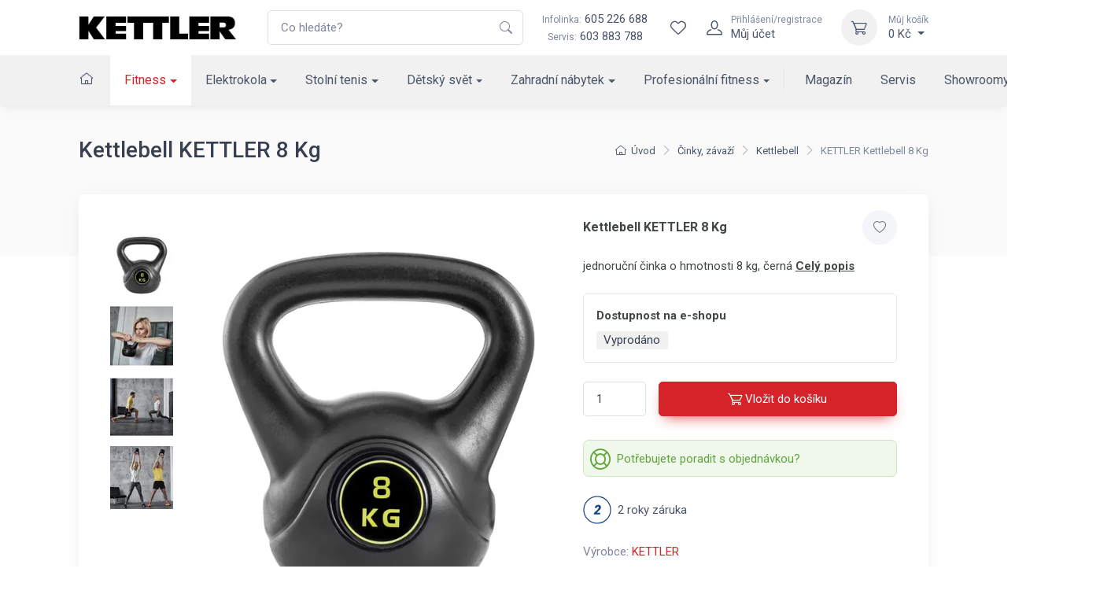

--- FILE ---
content_type: text/html; charset=utf-8
request_url: https://www.kettler.cz/kettlebell-8-kg-7373-870/
body_size: 18673
content:
<!DOCTYPE html>

<html lang="cs">
<head>



	<meta charset="utf-8">
		<meta name="viewport" content="width=device-width, initial-scale=1, maximum-scale=1">




	<meta http-equiv="x-ua-compatible" content="ie=edge">

	<title>Kettlebell KETTLER 8 Kg | KETTLER</title>
	<meta name="description" content="jednoruční činka o hmotnosti 8 kg, černá">
	<meta name="keywords" content="">
	<meta name="author" content="OptimWeb s.r.o.">



		<link rel="preload" as="script" href="/cdn-z0ja6/js/scripts.min.js">
		<link rel="preload" as="style" href="/cdn-z0ja6/css/styles.min.css">

			<link rel="preconnect" href="https://fonts.googleapis.com" crossorigin>
			<link rel="dns-prefetch" href="https://fonts.googleapis.com">
		
			<link rel="dns-prefetch" href="https://fonts.gstatic.com">






	
		



	 
		<meta name="google-site-verification" content="UURZqWsqoVjHKWUID99IdyyO79YRS0zh9UUSyJxxcG4">


    




				<link rel='prefetch' href='https://fonts.googleapis.com/css?family=Roboto:300,300i,400,400i,500,500i,600,600i,700,700i&subset=latin,latin-ext&display=swap' type='text/css'>


	<meta property="og:title" content="Kettlebell KETTLER 8 Kg | KETTLER">
    <meta property="og:type" content="website">
    <meta property="og:url" content="https://www.kettler.cz/kettlebell-8-kg-7373-870/">

		<meta property="og:description" content="jednoruční činka o hmotnosti 8 kg, černá">
		<meta property="og:image" content="https://www.kettler.cz/res/crc-1381224639/products/images/1200x630crop/26566-image-22517.jpg">

	<meta name="twitter:card" content="summary_large_image">
	<meta name="twitter:title" content="Kettlebell KETTLER 8 Kg | KETTLER">
		<meta name="twitter:description" content="jednoruční činka o hmotnosti 8 kg, černá">
		<meta name="twitter:image" content="https://www.kettler.cz/res/crc-1381224639/products/images/1200x630crop/26566-image-22517.jpg">
	
    
	





	
	
			
<script>

    window.dataLayer = window.dataLayer || [];
    function gtag(){ dataLayer.push(arguments); }
    

    
    
</script>

<script>
    
    (function(w,d,s,l,i){ w[l]=w[l]||[];w[l].push({ 'gtm.start':
            new Date().getTime(),event:'gtm.js' });var f=d.getElementsByTagName(s)[0],
        j=d.createElement(s),dl=l!='dataLayer'?'&l='+l:'';j.async=true;j.src=
        "https://www.googletagmanager.com" + '/gtm.js?id='+i+dl;f.parentNode.insertBefore(j,f); 
    })(window,document,'script','dataLayer',"GTM-ND3Z2L");
</script>	
		







		<script src="/cdn-z0ja6/js/scripts.min.js" async defer></script>






				<style id="critical">
					{"errorType":"Error","errorMessage":"net::ERR_NAME_NOT_RESOLVED at https://kettler.czhttps://www.kettler.cz/ergometr-kettler-tour-800-em1014-400/","trace":["Error: net::ERR_NAME_NOT_RESOLVED at https://kettler.czhttps://www.kettler.cz/ergometr-kettler-tour-800-em1014-400/","    at navigate (/opt/nodejs/node_modules/puppeteer/lib/FrameManager.js:121:37)","    at processTicksAndRejections (internal/process/task_queues.js:97:5)","    at async FrameManager.navigateFrame (/opt/nodejs/node_modules/puppeteer/lib/FrameManager.js:95:17)","    at async Frame.goto (/opt/nodejs/node_modules/puppeteer/lib/FrameManager.js:407:12)","    at async Page.goto (/opt/nodejs/node_modules/puppeteer/lib/Page.js:629:12)","    at async /opt/nodejs/node_modules/penthouse/lib/core.js:399:7","  -- ASYNC --","    at Frame.<anonymous> (/opt/nodejs/node_modules/puppeteer/lib/helper.js:110:27)","    at Page.goto (/opt/nodejs/node_modules/puppeteer/lib/Page.js:629:49)","    at Page.<anonymous> (/opt/nodejs/node_modules/puppeteer/lib/helper.js:111:23)","    at loadPage (/opt/nodejs/node_modules/penthouse/lib/core.js:56:30)","    at /opt/nodejs/node_modules/penthouse/lib/core.js:390:29","    at processTicksAndRejections (internal/process/task_queues.js:97:5)"]}
				</style>

				<link rel="preload" href="/cdn-z0ja6/css/styles.min.css" as="style" onload="this.rel='stylesheet'">
				<noscript><link rel="stylesheet" type="text/css" href="/cdn-z0ja6/css/styles.min.css" media="screen"></noscript>
 
				<!--[if lt IE 9]>
					<link rel="stylesheet" type="text/css" href="/cdn-z0ja6/css/styles.min.css" media="screen">
				<![endif]-->

				<script>
				!function(e){ "use strict";var n=function(n,t,o){ function i(e){ return a.body?e():void setTimeout(function(){ i(e)})}function r(){ l.addEventListener&&l.removeEventListener("load",r),l.media=o||"all"}var d,a=e.document,l=a.createElement("link");if(t)d=t;else{ var s=(a.body||a.getElementsByTagName("head")[0]).childNodes;d=s[s.length-1]}var f=a.styleSheets;l.rel="stylesheet",l.href=n,l.media="only x",i(function(){ d.parentNode.insertBefore(l,t?d:d.nextSibling)});var u=function(e){ for(var n=l.href,t=f.length;t--;)if(f[t].href===n)return e();setTimeout(function(){ u(e)})};return l.addEventListener&&l.addEventListener("load",r),l.onloadcssdefined=u,u(r),l};"undefined"!=typeof exports?exports.loadCSS=n:e.loadCSS=n}("undefined"!=typeof global?global:this);
				!function(t){ if(t.loadCSS){ var e=loadCSS.relpreload={ };if(e.support=function(){ try{ return t.document.createElement("link").relList.supports("preload")}catch(e){ return!1}},e.poly=function(){ for(var e=t.document.getElementsByTagName("link"),n=0;n<e.length;n++){ var r=e[n];"preload"===r.rel&&"style"===r.getAttribute("as")&&(t.loadCSS(r.href,r),r.rel=null)}},!e.support()){ e.poly();var n=t.setInterval(e.poly,300);t.addEventListener&&t.addEventListener("load",function(){ t.clearInterval(n)}),t.attachEvent&&t.attachEvent("onload",function(){ t.clearInterval(n)})}}}(this);
				document.cookie ='criticalCss=z0ja6; expires='+(new Date(new Date().getTime() + 86400000)).toGMTString()+'; path=/'
				</script>

         





			
		<link href="/cdn-z0ja6/images/favicon.png" rel="icon" type="image/x-icon">



    

		<meta name="robots" content="index, follow">


    
	

		<link rel="canonical" href="https://www.kettler.cz/kettlebell-8-kg-7373-870/">


			<script>
                WebFontConfig = {


			
							google: {
								families: ["Roboto:300,300i,400,400i,500,500i,600,600i,700,700i:latin,latin-ext&display=swap"]
							},


                    active: function() { document.cookie ='wfont=1; expires='+(new Date(new Date().getTime() + 86400000)).toGMTString()+'; path=/' }
                };
			</script>
			<script src="https://ajax.googleapis.com/ajax/libs/webfont/1/webfont.js" async defer></script>

	
		<script type="application/ld+json">
			[{"@context":"https://schema.org","@type":"BreadcrumbList","itemListElement":[{"@type":"ListItem","position":1,"name":"Fitness","item":"https://www.kettler.cz/fitness-kettler/"},{"@type":"ListItem","position":2,"name":"Činky, závaží","item":"https://www.kettler.cz/cinky-zavazi/"}]},{"@context":"https://schema.org","@type":"Product","productID":"7373-870","name":"KETTLER Kettlebell 8 Kg","description":"jednoruční činka o&nbsp;hmotnosti 8 kg, černá","url":"https://www.kettler.cz/kettlebell-8-kg-7373-870/","image":["https://www.kettler.cz/res/crc-399950619/products/images/1024x1024/26566-image-22517.jpg","https://www.kettler.cz/res/crc-2518270172/products/images/1024x1024/26566-image-27116.jpg","https://www.kettler.cz/res/crc-2876893548/products/images/1024x1024/26566-image-27117.jpg","https://www.kettler.cz/res/crc-690585277/products/images/1024x1024/26566-image-27118.jpg"],"brand":{"@type":"Brand","name":"KETTLER"},"offers":[{"@type":"Offer","price":690,"priceCurrency":"CZK","itemCondition":"https://schema.org/NewCondition","availability":"https://schema.org/SoldOut"}]}]
		</script>
	
	
	
</head>

<body data-vap="0"  >

<noscript><iframe src="https://www.googletagmanager.com/ns.html?id=GTM-ND3Z2L" height="0" width="0" style="display:none;visibility:hidden"></iframe></noscript>



    <div class="wrapper position-relative">
        <header class="shadow-sm position-sticky top-0" id="mainNavigation">
            <div class="fs-md bg-white">
                <div class="navbar navbar-expand-xl navbar-light bg-white z-index-2">
                    <div class="container-xl">
                        <a class="navbar-brand flex-shrink-0 py-xl-0" href="/"><img src="/cdn-z0ja6/images/logo/kettler_logo.png" width="200" height="31" alt="Logo Kettler"></a> 
                        <form action="/vyhledavani/" autocomplete="off" method="GET" class="input-group d-none d-xl-flex ms-4">
                            <input tabindex="-1" id="mainSearchInput"   class="form-control rounded-end pe-5" type="text" name="phrase" minlength="3" placeholder="Co hledáte?" required>
                            <button type="submit" class="flex-center border-0 appearance-none bg-none position-absolute top-50 end-0 translate-middle-y text-muted me-2 z-index-5"><i class="icon"><svg xmlns="http://www.w3.org/2000/svg" width="16" height="16" fill="currentColor" class="bi bi-search" viewBox="0 0 16 16">
  <path d="M11.742 10.344a6.5 6.5 0 1 0-1.397 1.398h-.001c.03.04.062.078.098.115l3.85 3.85a1 1 0 0 0 1.415-1.414l-3.85-3.85a1.007 1.007 0 0 0-.115-.1zM12 6.5a5.5 5.5 0 1 1-11 0 5.5 5.5 0 0 1 11 0z"/>
</svg></i></button>
                        </form>
                        <div class="flex-shrink-0 flex-grow-0 ms-4 me-3 d-none d-xl-block text-center">
                            <div><a class="nav-link-style" href="tel:605226688"><span class="text-muted small me-1">Infolinka:</span>605 226 688</a></div>
                            <div><span class="text-muted small me-1">Servis:</span><a class="nav-link-style" href="tel:603883788">603 883 788</a></div>
                        </div>
                        <div class="navbar-toolbar d-flex flex-shrink-0 align-items-center">     
                            <a href="/vyhledavani/" class="d-xl-none">
                                <div class="navbar-tool-icon-box"><i class="navbar-tool-icon ci-search"></i></div>
                            </a>                   
                            <div id="snippet--wishlistHeader"> 
                                <a title="Wishlist" class="navbar-tool d-flex" href="/wishlist/">
                                    <div class="navbar-tool-icon-box"><i class="navbar-tool-icon ci-heart"></i></div>
                                </a>
                            </div>  
                                <a class="navbar-tool ms-1 ms-xl-0 me-n1 me-xl-2" href="#signinModal" data-bs-toggle="modal" title="Přihlášení/registrace">
                                    <div class="navbar-tool-icon-box"><i class="navbar-tool-icon ci-user"></i></div>
                                    <div class="navbar-tool-text ms-n3"><small>Přihlášení/registrace</small>Můj účet</div>
                                </a>
                            <div class="navbar-tool dropdown ms-2 ms-sm-3" id="snippet--cartHeader">
                                
                                <a title="Můj košík" class="navbar-tool-icon-box bg-light dropdown-toggle" href="/kosik">
                                    <i class="navbar-tool-icon ci-cart"></i>
                                </a>
                                <a class="navbar-tool-text" href="/kosik">
                                    <small>Můj košík</small>0 Kč
                                </a>
                                <!-- Cart dropdown-->
                                <div class="dropdown-menu dropdown-menu-end" id="snippet--cartHeaderList">
                                    <div class="widget widget-cart px-3 pt-2 pb-3">
                                        Váš nákupní košík je prázdný
                                    </div>
                                </div>
                            </div>
                            <button class="navbar-toggler pe-2 ms-1 ms-sm-3 me-n2" type="button" data-bs-toggle="collapse" data-bs-target="#navbarCollapse"><span class="navbar-toggler-icon"></span></button>
                        </div>
                    </div>
                </div>
                    <div class="navbar navbar-expand-xl navbar-light bg-light navbar-menu py-0">
                        <div class="container-xl">
                            <div class="collapse navbar-collapse" id="navbarCollapse">
                                <ul class="navbar-nav navbar-mega-nav me-xl-2 pt-3 pt-xl-0">

                                    <li class="nav-item ms-xl-n3" data-bc="a1">
                                        <a class="nav-link me-xl-1" href="/"><i class="ci-home nav-link p-0"></i></a>
                                    </li>



                                
                                        <li data-bc="p1" class="dropdown nav-item d-block">
                                            <a href="/fitness-kettler/" class="dropdown-toggle dropdown-toggle--lg nav-link">Fitness</a>
                                            <!-- Departments menu-->
                                            <button class="dropdown-toggle d-xl-none dropdown-toggle--xs" type="button" data-bs-toggle="dropdown" aria-expanded="false"></button>
                                            <div class="dropdown-menu dropdown-menu-products pb-4">
                                                
                                                <div class="row">
                                                    <div class="col-xl-8 d-xl-flex flex-direction-column">
                                                        <div class="d-flex flex-wrap flex-sm-nowrap mx-xl-n3 w-100">
                                                            <div class="widget widget-links w-100 pt-3 pt-sm-4 px-2 px-xl-3">
                                                                <h2 class="h6 pb-3 mb-3 border-bottom d-none d-xl-block">Kategorie</h2>
                                                                <div class="row">
                                                                        <div class="d-flex flex-wrap flex-sm-nowrap col-xl-4">
                                                                            <ul class="widget-list w-100 product-categories-list">
                                                                                    <li class="widget-list-item mb-3" data-bc="p14">
                                                                                        <a class="widget-list-link d-xl-flex align-items-xl-center" href="/bezecke-pasy/">
                                                                                            <div class="ratio ratio-16x9 bg-light d-none d-xl-block overflow-hidden rounded-1 me-3">
                                                                                                <img alt="Běžecké pásy" data-srcset='/res/crc-1383938461/products/images/160x90crop/sl-still-shot-kettler-alpha-run-800.webp 2x, /res/crc-962148501/products/images/80x45crop/sl-still-shot-kettler-alpha-run-800.webp' data-src='/res/crc-962148501/products/images/80x45crop/sl-still-shot-kettler-alpha-run-800.webp' src='[data-uri]' data-lazy >
                                                                                            </div>
                                                                                            Běžecké pásy
                                                                                        </a>
                                                                                    </li>
                                                                                    <li class="widget-list-item mb-3" data-bc="p12">
                                                                                        <a class="widget-list-link d-xl-flex align-items-xl-center" href="/cyklotrenazery/">
                                                                                            <div class="ratio ratio-16x9 bg-light d-none d-xl-block overflow-hidden rounded-1 me-3">
                                                                                                <img alt="Cyklotrenažéry" data-srcset='/res/crc-1799409520/products/images/160x90crop/a4-image-19581.webp 2x, /res/crc-1268893884/products/images/80x45crop/a4-image-19581.webp' data-src='/res/crc-1268893884/products/images/80x45crop/a4-image-19581.webp' src='[data-uri]' data-lazy >
                                                                                            </div>
                                                                                            Cyklotrenažéry
                                                                                        </a>
                                                                                    </li>
                                                                                    <li class="widget-list-item mb-3" data-bc="p13">
                                                                                        <a class="widget-list-link d-xl-flex align-items-xl-center" href="/elipticke-trenazery/">
                                                                                            <div class="ratio ratio-16x9 bg-light d-none d-xl-block overflow-hidden rounded-1 me-3">
                                                                                                <img alt="Eliptické trenažéry" data-srcset='/res/crc-1638945467/products/images/160x90crop/gq-image-19530.webp 2x, /res/crc-1095849335/products/images/80x45crop/gq-image-19530.webp' data-src='/res/crc-1095849335/products/images/80x45crop/gq-image-19530.webp' src='[data-uri]' data-lazy >
                                                                                            </div>
                                                                                            Eliptické trenažéry
                                                                                        </a>
                                                                                    </li>
                                                                                    <li class="widget-list-item mb-3" data-bc="p9">
                                                                                        <a class="widget-list-link d-xl-flex align-items-xl-center" href="/rotopedy/">
                                                                                            <div class="ratio ratio-16x9 bg-light d-none d-xl-block overflow-hidden rounded-1 me-3">
                                                                                                <img alt="Rotopedy" data-srcset='/res/crc-949685690/products/images/160x90crop/le-image-19929.webp 2x, /res/crc-410651254/products/images/80x45crop/le-image-19929.webp' data-src='/res/crc-410651254/products/images/80x45crop/le-image-19929.webp' src='[data-uri]' data-lazy >
                                                                                            </div>
                                                                                            Rotopedy
                                                                                        </a>
                                                                                    </li>
                                                                                    <li class="widget-list-item mb-3" data-bc="p10">
                                                                                        <a class="widget-list-link d-xl-flex align-items-xl-center" href="/ergometry/">
                                                                                            <div class="ratio ratio-16x9 bg-light d-none d-xl-block overflow-hidden rounded-1 me-3">
                                                                                                <img alt="Ergometry" data-srcset='/res/crc-3829878884/products/images/160x90crop/8f-image-19930.webp 2x, /res/crc-3299235752/products/images/80x45crop/8f-image-19930.webp' data-src='/res/crc-3299235752/products/images/80x45crop/8f-image-19930.webp' src='[data-uri]' data-lazy >
                                                                                            </div>
                                                                                            Ergometry
                                                                                        </a>
                                                                                    </li>
                                                                                    <li class="widget-list-item mb-3" data-bc="p11">
                                                                                        <a class="widget-list-link d-xl-flex align-items-xl-center" href="/recumbenty/">
                                                                                            <div class="ratio ratio-16x9 bg-light d-none d-xl-block overflow-hidden rounded-1 me-3">
                                                                                                <img alt="Recumbenty" data-srcset='/res/crc-605806863/products/images/160x90crop/dt-image-19580.webp 2x, /res/crc-83551939/products/images/80x45crop/dt-image-19580.webp' data-src='/res/crc-83551939/products/images/80x45crop/dt-image-19580.webp' src='[data-uri]' data-lazy >
                                                                                            </div>
                                                                                            Recumbenty
                                                                                        </a>
                                                                                    </li>
                                                                            </ul>
                                                                        </div>
                                                                        <div class="d-flex flex-wrap flex-sm-nowrap col-xl-4">
                                                                            <ul class="widget-list w-100 product-categories-list">
                                                                                    <li class="widget-list-item mb-3" data-bc="p16">
                                                                                        <a class="widget-list-link d-xl-flex align-items-xl-center" href="/veslovaci-trenazery/">
                                                                                            <div class="ratio ratio-16x9 bg-light d-none d-xl-block overflow-hidden rounded-1 me-3">
                                                                                                <img alt="Veslovací trenažéry" data-srcset='/res/crc-4107785640/products/images/160x90crop/u3-image-19532.webp 2x, /res/crc-3560362596/products/images/80x45crop/u3-image-19532.webp' data-src='/res/crc-3560362596/products/images/80x45crop/u3-image-19532.webp' src='[data-uri]' data-lazy >
                                                                                            </div>
                                                                                            Veslovací trenažéry
                                                                                        </a>
                                                                                    </li>
                                                                                    <li class="widget-list-item mb-3" data-bc="p19">
                                                                                        <a class="widget-list-link d-xl-flex align-items-xl-center" href="/posilovaci-veze/">
                                                                                            <div class="ratio ratio-16x9 bg-light d-none d-xl-block overflow-hidden rounded-1 me-3">
                                                                                                <img alt="Posilovací věže" data-srcset='/res/crc-1411902174/products/images/160x90crop/pk-image-19535.webp 2x, /res/crc-1959193874/products/images/80x45crop/pk-image-19535.webp' data-src='/res/crc-1959193874/products/images/80x45crop/pk-image-19535.webp' src='[data-uri]' data-lazy >
                                                                                            </div>
                                                                                            Posilovací věže
                                                                                        </a>
                                                                                    </li>
                                                                                    <li class="widget-list-item mb-3" data-bc="p15">
                                                                                        <a class="widget-list-link d-xl-flex align-items-xl-center" href="/bezecke-pasy-slim/">
                                                                                            <div class="ratio ratio-16x9 bg-light d-none d-xl-block overflow-hidden rounded-1 me-3">
                                                                                                <img alt="Běžecké pásy &quot;pod postel&quot;" data-srcset='/res/crc-1301972528/products/images/160x90crop/ou-podpostel.webp 2x, /res/crc-1896483501/products/images/80x45crop/ou-podpostel.webp' data-src='/res/crc-1896483501/products/images/80x45crop/ou-podpostel.webp' src='[data-uri]' data-lazy >
                                                                                            </div>
                                                                                            Běžecké pásy "pod postel"
                                                                                        </a>
                                                                                    </li>
                                                                                    <li class="widget-list-item mb-3" data-bc="p18">
                                                                                        <a class="widget-list-link d-xl-flex align-items-xl-center" href="/posilovaci-lavice/">
                                                                                            <div class="ratio ratio-16x9 bg-light d-none d-xl-block overflow-hidden rounded-1 me-3">
                                                                                                <img alt="Posilovací lavice" data-srcset='/res/crc-1202176267/products/images/160x90crop/pt-image-19534.webp 2x, /res/crc-1732691655/products/images/80x45crop/pt-image-19534.webp' data-src='/res/crc-1732691655/products/images/80x45crop/pt-image-19534.webp' src='[data-uri]' data-lazy >
                                                                                            </div>
                                                                                            Posilovací lavice
                                                                                        </a>
                                                                                    </li>
                                                                                    <li class="widget-list-item mb-3" data-bc="p56490">
                                                                                        <a class="widget-list-link d-xl-flex align-items-xl-center" href="/zebriny/">
                                                                                            <div class="ratio ratio-16x9 bg-light d-none d-xl-block overflow-hidden rounded-1 me-3">
                                                                                                <img alt="Žebřiny" data-srcset='/res/crc-2014936256/products/images/160x90crop/hb-ldx-1.webp 2x, /res/crc-862746728/products/images/80x45crop/hb-ldx-1.webp' data-src='/res/crc-862746728/products/images/80x45crop/hb-ldx-1.webp' src='[data-uri]' data-lazy >
                                                                                            </div>
                                                                                            Žebřiny
                                                                                        </a>
                                                                                    </li>
                                                                                    <li class="widget-list-item mb-3" data-bc="p22">
                                                                                        <a class="widget-list-link d-xl-flex align-items-xl-center" href="/cinky-zavazi/">
                                                                                            <div class="ratio ratio-16x9 bg-light d-none d-xl-block overflow-hidden rounded-1 me-3">
                                                                                                <img alt="Činky, závaží" data-srcset='/res/crc-3319936636/products/images/160x90crop/pc-image-19536.webp 2x, /res/crc-3842191792/products/images/80x45crop/pc-image-19536.webp' data-src='/res/crc-3842191792/products/images/80x45crop/pc-image-19536.webp' src='[data-uri]' data-lazy >
                                                                                            </div>
                                                                                            Činky, závaží
                                                                                        </a>
                                                                                    </li>
                                                                            </ul>
                                                                        </div>
                                                                        <div class="d-flex flex-wrap flex-sm-nowrap col-xl-4">
                                                                            <ul class="widget-list w-100 product-categories-list">
                                                                                    <li class="widget-list-item mb-3" data-bc="p21">
                                                                                        <a class="widget-list-link d-xl-flex align-items-xl-center" href="/nastavitelne-cinky/">
                                                                                            <div class="ratio ratio-16x9 bg-light d-none d-xl-block overflow-hidden rounded-1 me-3">
                                                                                                <img alt="Nastavitelné činky" data-srcset='/res/crc-3135992772/products/images/160x90crop/8f-nastcinky.webp 2x, /res/crc-2256273241/products/images/80x45crop/8f-nastcinky.webp' data-src='/res/crc-2256273241/products/images/80x45crop/8f-nastcinky.webp' src='[data-uri]' data-lazy >
                                                                                            </div>
                                                                                            Nastavitelné činky
                                                                                        </a>
                                                                                    </li>
                                                                                    <li class="widget-list-item mb-3" data-bc="p10715">
                                                                                        <a class="widget-list-link d-xl-flex align-items-xl-center" href="/stojany-na-cinky/">
                                                                                            <div class="ratio ratio-16x9 bg-light d-none d-xl-block overflow-hidden rounded-1 me-3">
                                                                                                <img alt="Stojany na činky" data-srcset='/res/crc-258726104/products/images/160x90crop/qz-image-14927.webp 2x, /res/crc-797630228/products/images/80x45crop/qz-image-14927.webp' data-src='/res/crc-797630228/products/images/80x45crop/qz-image-14927.webp' src='[data-uri]' data-lazy >
                                                                                            </div>
                                                                                            Stojany na činky
                                                                                        </a>
                                                                                    </li>
                                                                                    <li class="widget-list-item mb-3" data-bc="p23">
                                                                                        <a class="widget-list-link d-xl-flex align-items-xl-center" href="/fitness-pomucky/">
                                                                                            <div class="ratio ratio-16x9 bg-light d-none d-xl-block overflow-hidden rounded-1 me-3">
                                                                                                <img alt="Fitness pomůcky" data-srcset='/res/crc-1964387451/products/images/160x90crop/d6-image-19538.webp 2x, /res/crc-1442261943/products/images/80x45crop/d6-image-19538.webp' data-src='/res/crc-1442261943/products/images/80x45crop/d6-image-19538.webp' src='[data-uri]' data-lazy >
                                                                                            </div>
                                                                                            Fitness pomůcky
                                                                                        </a>
                                                                                    </li>
                                                                                    <li class="widget-list-item mb-3" data-bc="p24">
                                                                                        <a class="widget-list-link d-xl-flex align-items-xl-center" href="/treninkovy-software/">
                                                                                            <div class="ratio ratio-16x9 bg-light d-none d-xl-block overflow-hidden rounded-1 me-3">
                                                                                                <img alt="Tréninkový software" data-srcset='/res/crc-663794911/products/images/160x90crop/xb-trensoft.webp 2x, /res/crc-3036215547/products/images/80x45crop/xb-trensoft.webp' data-src='/res/crc-3036215547/products/images/80x45crop/xb-trensoft.webp' src='[data-uri]' data-lazy >
                                                                                            </div>
                                                                                            Tréninkový software
                                                                                        </a>
                                                                                    </li>
                                                                            </ul>
                                                                        </div>
                                                                </div>
                                                            </div>
                                                        </div>
                                                    </div>
                                                    <div class="col-xl-4 d-none d-xl-flex">
                                                        <div class="d-flex flex-wrap flex-sm-nowrap mx-xl-n3 flex-grow-1">
                                                            <div class="pt-3 pt-sm-4 w-100 px-2 px-xl-3 flex-grow-1 d-flex flex-column ms-n3">
                                                            </div>
                                                        </div>
                                                    </div>
                                                </div>
                                            </div>
                                        </li>
                                        <li data-bc="p2" class="dropdown nav-item d-block">
                                            <a href="/elektro-kola/" class="dropdown-toggle dropdown-toggle--lg nav-link">Elektrokola</a>
                                            <!-- Departments menu-->
                                            <button class="dropdown-toggle d-xl-none dropdown-toggle--xs" type="button" data-bs-toggle="dropdown" aria-expanded="false"></button>
                                            <div class="dropdown-menu dropdown-menu-products pb-4">
                                                
                                                <div class="row">
                                                    <div class="col-xl-8 d-xl-flex flex-direction-column">
                                                        <div class="d-flex flex-wrap flex-sm-nowrap mx-xl-n3 w-100">
                                                            <div class="widget widget-links w-100 pt-3 pt-sm-4 px-2 px-xl-3">
                                                                <h2 class="h6 pb-3 mb-3 border-bottom d-none d-xl-block">Kategorie</h2>
                                                                <div class="row">
                                                                        <div class="d-flex flex-wrap flex-sm-nowrap col-xl-4">
                                                                            <ul class="widget-list w-100 product-categories-list">
                                                                                    <li class="widget-list-item mb-3" data-bc="p25">
                                                                                        <a class="widget-list-link d-xl-flex align-items-xl-center" href="/mestska-elektrokola/">
                                                                                            <div class="ratio ratio-16x9 bg-light d-none d-xl-block overflow-hidden rounded-1 me-3">
                                                                                                <img alt="Městská elektrokola" data-srcset='/res/crc-3442415448/products/images/160x90crop/6s-image-19523.webp 2x, /res/crc-3989704852/products/images/80x45crop/6s-image-19523.webp' data-src='/res/crc-3989704852/products/images/80x45crop/6s-image-19523.webp' src='[data-uri]' data-lazy >
                                                                                            </div>
                                                                                            Městská elektrokola
                                                                                        </a>
                                                                                    </li>
                                                                                    <li class="widget-list-item mb-3" data-bc="p26">
                                                                                        <a class="widget-list-link d-xl-flex align-items-xl-center" href="/trekova-elektrokola/">
                                                                                            <div class="ratio ratio-16x9 bg-light d-none d-xl-block overflow-hidden rounded-1 me-3">
                                                                                                <img alt="Treková elektrokola" data-srcset='/res/crc-847511887/products/images/160x90crop/lb-image-19524.webp 2x, /res/crc-308610691/products/images/80x45crop/lb-image-19524.webp' data-src='/res/crc-308610691/products/images/80x45crop/lb-image-19524.webp' src='[data-uri]' data-lazy >
                                                                                            </div>
                                                                                            Treková elektrokola
                                                                                        </a>
                                                                                    </li>
                                                                            </ul>
                                                                        </div>
                                                                        <div class="d-flex flex-wrap flex-sm-nowrap col-xl-4">
                                                                            <ul class="widget-list w-100 product-categories-list">
                                                                                    <li class="widget-list-item mb-3" data-bc="p27">
                                                                                        <a class="widget-list-link d-xl-flex align-items-xl-center" href="/horska-kola/">
                                                                                            <div class="ratio ratio-16x9 bg-light d-none d-xl-block overflow-hidden rounded-1 me-3">
                                                                                                <img alt="Horská elektrokola" data-srcset='/res/crc-1260710922/products/images/160x90crop/81-image-24146.webp 2x, /res/crc-1808133062/products/images/80x45crop/81-image-24146.webp' data-src='/res/crc-1808133062/products/images/80x45crop/81-image-24146.webp' src='[data-uri]' data-lazy >
                                                                                            </div>
                                                                                            Horská elektrokola
                                                                                        </a>
                                                                                    </li>
                                                                                    <li class="widget-list-item mb-3" data-bc="p28">
                                                                                        <a class="widget-list-link d-xl-flex align-items-xl-center" href="/prislusenstvi/">
                                                                                            <div class="ratio ratio-16x9 bg-light d-none d-xl-block overflow-hidden rounded-1 me-3">
                                                                                                <img alt="Příslušenství" data-srcset='/res/crc-4059272382/products/images/160x90crop/u5-image-24147.webp 2x, /res/crc-3507655538/products/images/80x45crop/u5-image-24147.webp' data-src='/res/crc-3507655538/products/images/80x45crop/u5-image-24147.webp' src='[data-uri]' data-lazy >
                                                                                            </div>
                                                                                            Příslušenství
                                                                                        </a>
                                                                                    </li>
                                                                            </ul>
                                                                        </div>
                                                                        <div class="d-flex flex-wrap flex-sm-nowrap col-xl-4">
                                                                            <ul class="widget-list w-100 product-categories-list">
                                                                                    <li class="widget-list-item mb-3" data-bc="p29">
                                                                                        <a class="widget-list-link d-xl-flex align-items-xl-center" href="/elektrokolobezky/">
                                                                                            <div class="ratio ratio-16x9 bg-light d-none d-xl-block overflow-hidden rounded-1 me-3">
                                                                                                <img alt="Elektrokoloběžky" data-srcset='/res/crc-1860051738/products/images/160x90crop/dx-image-34421.webp 2x, /res/crc-1312761046/products/images/80x45crop/dx-image-34421.webp' data-src='/res/crc-1312761046/products/images/80x45crop/dx-image-34421.webp' src='[data-uri]' data-lazy >
                                                                                            </div>
                                                                                            Elektrokoloběžky
                                                                                        </a>
                                                                                    </li>
                                                                            </ul>
                                                                        </div>
                                                                </div>
                                                            </div>
                                                        </div>
                                                    </div>
                                                    <div class="col-xl-4 d-none d-xl-flex">
                                                        <div class="d-flex flex-wrap flex-sm-nowrap mx-xl-n3 flex-grow-1">
                                                            <div class="pt-3 pt-sm-4 w-100 px-2 px-xl-3 flex-grow-1 d-flex flex-column ms-n3">
                                                                    <h2 class="h6 pb-3 mb-3 border-bottom">Doporučujeme</h2>
                                                                    <div class="text-wrap">
                                                                        <div class="row">
                                                                            <div class="col-5 col-xl-6">
                                                                                <div class="position-relative">
                                                                                    <a href="/layana-e-fl-150ah-kb511-750/" class="d-block ratio ratio-1x1">
                                                                                            <img class="object-fit-contain object-position-center-top" alt="LAYANA E FL 15,0Ah" srcset='/res/crc-2474194199/products/images/396x396/8313-image-19512.webp 2x, /res/crc-1454906131/products/images/198x198/8313-image-19512.webp' src='/res/crc-1454906131/products/images/198x198/8313-image-19512.webp' >
                                                                                    </a>
                                                                                    <div class="position-absolute top-0 start-0">
                                                                                        <div class="badges d-flex flex-column">

                                                                                        </div>
                                                                                    </div>
                                                                                </div>
                                                                            </div>
                                                                            <div class="col-7 col-xl-6 d-flex flex-column">
                                                                                <h3 class="fs-sm mt-2 mb-2"><a class="nav-link-style" href="/layana-e-fl-150ah-kb511-750/">LAYANA E FL 15,0Ah</a></h3>
                                                                                <div class="fs-xs clamp line-clamp-4">elektrokolo dámské, rám 50 cm, motor Panasonic 36V/250W, hydraulické brzdy&nbsp;Magura HS 11, max. dojezd 241 km, 8 převodů, hmotnost 27,4 kg</div>
                                                                                <div class="d-xl-flex flex-xl-row flex-xl-wrap fs-sm my-2">
                                                                                    <div class="my-2 me-2">

    <span class="text-danger fw-bold">Vyprodáno</span> 
                                                                                    </div>
                                                                                    <div class="text-nowrap flex-shrink-0 ms-auto my-2">

    76 990 Kč
    
                                                                                    </div>
                                                                                </div>
                                                                                <a href="/layana-e-fl-150ah-kb511-750/" class="btn btn-dark btn-sm d-block w-100 mt-auto">Přejít na detail</a>
                                                                            </div>
                                                                        </div>
                                                                    </div>
                                                            </div>
                                                        </div>
                                                    </div>
                                                </div>
                                            </div>
                                        </li>
                                        <li data-bc="p3" class="dropdown nav-item d-block">
                                            <a href="/stolni-tenis/" class="dropdown-toggle dropdown-toggle--lg nav-link">Stolní tenis</a>
                                            <!-- Departments menu-->
                                            <button class="dropdown-toggle d-xl-none dropdown-toggle--xs" type="button" data-bs-toggle="dropdown" aria-expanded="false"></button>
                                            <div class="dropdown-menu dropdown-menu-products pb-4">
                                                
                                                <div class="row">
                                                    <div class="col-xl-8 d-xl-flex flex-direction-column">
                                                        <div class="d-flex flex-wrap flex-sm-nowrap mx-xl-n3 w-100">
                                                            <div class="widget widget-links w-100 pt-3 pt-sm-4 px-2 px-xl-3">
                                                                <h2 class="h6 pb-3 mb-3 border-bottom d-none d-xl-block">Kategorie</h2>
                                                                <div class="row">
                                                                        <div class="d-flex flex-wrap flex-sm-nowrap col-xl-4">
                                                                            <ul class="widget-list w-100 product-categories-list">
                                                                                    <li class="widget-list-item mb-3" data-bc="p30">
                                                                                        <a class="widget-list-link d-xl-flex align-items-xl-center" href="/stoly/">
                                                                                            <div class="ratio ratio-16x9 bg-light d-none d-xl-block overflow-hidden rounded-1 me-3">
                                                                                                <img alt="Tenisové stoly" data-srcset='/res/crc-3686995140/products/images/160x90crop/41-image-24150.webp 2x, /res/crc-4213314312/products/images/80x45crop/41-image-24150.webp' data-src='/res/crc-4213314312/products/images/80x45crop/41-image-24150.webp' src='[data-uri]' data-lazy >
                                                                                            </div>
                                                                                            Tenisové stoly
                                                                                        </a>
                                                                                    </li>
                                                                                    <li class="widget-list-item mb-3" data-bc="p31">
                                                                                        <a class="widget-list-link d-xl-flex align-items-xl-center" href="/potahy-na-stoly/">
                                                                                            <div class="ratio ratio-16x9 bg-light d-none d-xl-block overflow-hidden rounded-1 me-3">
                                                                                                <img alt="Potahy na stoly" data-srcset='/res/crc-1178333/products/images/160x90crop/mb-image-28252.webp 2x, /res/crc-552664337/products/images/80x45crop/mb-image-28252.webp' data-src='/res/crc-552664337/products/images/80x45crop/mb-image-28252.webp' src='[data-uri]' data-lazy >
                                                                                            </div>
                                                                                            Potahy na stoly
                                                                                        </a>
                                                                                    </li>
                                                                            </ul>
                                                                        </div>
                                                                        <div class="d-flex flex-wrap flex-sm-nowrap col-xl-4">
                                                                            <ul class="widget-list w-100 product-categories-list">
                                                                                    <li class="widget-list-item mb-3" data-bc="p32">
                                                                                        <a class="widget-list-link d-xl-flex align-items-xl-center" href="/palky-na-ping-pong/">
                                                                                            <div class="ratio ratio-16x9 bg-light d-none d-xl-block overflow-hidden rounded-1 me-3">
                                                                                                <img alt="Pálky" data-srcset='/res/crc-3060081826/products/images/160x90crop/ul-image-19521.webp 2x, /res/crc-2525242222/products/images/80x45crop/ul-image-19521.webp' data-src='/res/crc-2525242222/products/images/80x45crop/ul-image-19521.webp' src='[data-uri]' data-lazy >
                                                                                            </div>
                                                                                            Pálky
                                                                                        </a>
                                                                                    </li>
                                                                                    <li class="widget-list-item mb-3" data-bc="p33">
                                                                                        <a class="widget-list-link d-xl-flex align-items-xl-center" href="/micky/">
                                                                                            <div class="ratio ratio-16x9 bg-light d-none d-xl-block overflow-hidden rounded-1 me-3">
                                                                                                <img alt="Míčky" data-srcset='/res/crc-4219214489/products/images/160x90crop/bn-image-24149.webp 2x, /res/crc-3684506965/products/images/80x45crop/bn-image-24149.webp' data-src='/res/crc-3684506965/products/images/80x45crop/bn-image-24149.webp' src='[data-uri]' data-lazy >
                                                                                            </div>
                                                                                            Míčky
                                                                                        </a>
                                                                                    </li>
                                                                            </ul>
                                                                        </div>
                                                                </div>
                                                            </div>
                                                        </div>
                                                    </div>
                                                    <div class="col-xl-4 d-none d-xl-flex">
                                                        <div class="d-flex flex-wrap flex-sm-nowrap mx-xl-n3 flex-grow-1">
                                                            <div class="pt-3 pt-sm-4 w-100 px-2 px-xl-3 flex-grow-1 d-flex flex-column ms-n3">
                                                                    <h2 class="h6 pb-3 mb-3 border-bottom">Doporučujeme</h2>
                                                                    <div class="text-wrap">
                                                                        <div class="row">
                                                                            <div class="col-5 col-xl-6">
                                                                                <div class="position-relative">
                                                                                    <a href="/venkovni-stul-na-stolni-tenis-kettler-blue-outdoor-5-212-9410ke/" class="d-block ratio ratio-1x1">
                                                                                            <img class="object-fit-contain object-position-center-top" alt="KETTLER Blue Outdoor 5" srcset='/res/crc-1515170512/products/images/396x396/10163-image-28940.webp 2x, /res/crc-1575464935/products/images/198x198/10163-image-28940.webp' src='/res/crc-1575464935/products/images/198x198/10163-image-28940.webp' >
                                                                                    </a>
                                                                                    <div class="position-absolute top-0 start-0">
                                                                                        <div class="badges d-flex flex-column">

                                                                                        </div>
                                                                                    </div>
                                                                                </div>
                                                                            </div>
                                                                            <div class="col-7 col-xl-6 d-flex flex-column">
                                                                                <h3 class="fs-sm mt-2 mb-2"><a class="nav-link-style" href="/venkovni-stul-na-stolni-tenis-kettler-blue-outdoor-5-212-9410ke/">KETTLER Blue Outdoor 5</a></h3>
                                                                                <div class="fs-xs clamp line-clamp-4">venkovní stůl, sklopitelný, hrací deska z&nbsp;melaminu, 4 otočná pogumovaná kolečka, síťka součástí stolu, vyrovnávací mechanismus, možnost hry jednoho hráče, držák na&nbsp;pálky a&nbsp;míčky, jednoduchý mechanismus sklopení, hmotnost 59,5 kg, vyroben v&nbsp;Německu</div>
                                                                                <div class="d-xl-flex flex-xl-row flex-xl-wrap fs-sm my-2">
                                                                                    <div class="my-2 me-2">

    <span class="text-success fw-bold">Skladem</span> 
                                                                                    </div>
                                                                                    <div class="text-nowrap flex-shrink-0 ms-auto my-2">

    19 990 Kč
    
                                                                                    </div>
                                                                                </div>
                                                                                <a href="/venkovni-stul-na-stolni-tenis-kettler-blue-outdoor-5-212-9410ke/" class="btn btn-dark btn-sm d-block w-100 mt-auto">Přejít na detail</a>
                                                                            </div>
                                                                        </div>
                                                                    </div>
                                                            </div>
                                                        </div>
                                                    </div>
                                                </div>
                                            </div>
                                        </li>
                                        <li data-bc="p4" class="dropdown nav-item d-block">
                                            <a href="/detsky-svet/" class="dropdown-toggle dropdown-toggle--lg nav-link">Dětský svět</a>
                                            <!-- Departments menu-->
                                            <button class="dropdown-toggle d-xl-none dropdown-toggle--xs" type="button" data-bs-toggle="dropdown" aria-expanded="false"></button>
                                            <div class="dropdown-menu dropdown-menu-products pb-4">
                                                
                                                <div class="row">
                                                    <div class="col-xl-8 d-xl-flex flex-direction-column">
                                                        <div class="d-flex flex-wrap flex-sm-nowrap mx-xl-n3 w-100">
                                                            <div class="widget widget-links w-100 pt-3 pt-sm-4 px-2 px-xl-3">
                                                                <h2 class="h6 pb-3 mb-3 border-bottom d-none d-xl-block">Kategorie</h2>
                                                                <div class="row">
                                                                        <div class="d-flex flex-wrap flex-sm-nowrap col-xl-4">
                                                                            <ul class="widget-list w-100 product-categories-list">
                                                                                    <li class="widget-list-item mb-3" data-bc="p34">
                                                                                        <a class="widget-list-link d-xl-flex align-items-xl-center" href="/detska-vozitka/">
                                                                                            <div class="ratio ratio-16x9 bg-light d-none d-xl-block overflow-hidden rounded-1 me-3">
                                                                                                <img alt="Dětská vozítka" data-srcset='/res/crc-4017025196/products/images/160x90crop/iu-image-19513.webp 2x, /res/crc-3482318688/products/images/80x45crop/iu-image-19513.webp' data-src='/res/crc-3482318688/products/images/80x45crop/iu-image-19513.webp' src='[data-uri]' data-lazy >
                                                                                            </div>
                                                                                            Dětská vozítka
                                                                                        </a>
                                                                                    </li>
                                                                                    <li class="widget-list-item mb-3" data-bc="p35">
                                                                                        <a class="widget-list-link d-xl-flex align-items-xl-center" href="/detska-hriste/">
                                                                                            <div class="ratio ratio-16x9 bg-light d-none d-xl-block overflow-hidden rounded-1 me-3">
                                                                                                <img alt="Dětská hřiště" data-srcset='/res/crc-598997839/products/images/160x90crop/lt-image-19514.webp 2x, /res/crc-55770243/products/images/80x45crop/lt-image-19514.webp' data-src='/res/crc-55770243/products/images/80x45crop/lt-image-19514.webp' src='[data-uri]' data-lazy >
                                                                                            </div>
                                                                                            Dětská hřiště
                                                                                        </a>
                                                                                    </li>
                                                                                    <li class="widget-list-item mb-3" data-bc="p36">
                                                                                        <a class="widget-list-link d-xl-flex align-items-xl-center" href="/detske-kocarky/">
                                                                                            <div class="ratio ratio-16x9 bg-light d-none d-xl-block overflow-hidden rounded-1 me-3">
                                                                                                <img alt="Dětské kočárky" data-srcset='/res/crc-485877686/products/images/160x90crop/ju-image-19516.webp 2x, /res/crc-1008001146/products/images/80x45crop/ju-image-19516.webp' data-src='/res/crc-1008001146/products/images/80x45crop/ju-image-19516.webp' src='[data-uri]' data-lazy >
                                                                                            </div>
                                                                                            Dětské kočárky
                                                                                        </a>
                                                                                    </li>
                                                                            </ul>
                                                                        </div>
                                                                        <div class="d-flex flex-wrap flex-sm-nowrap col-xl-4">
                                                                            <ul class="widget-list w-100 product-categories-list">
                                                                                    <li class="widget-list-item mb-3" data-bc="p37">
                                                                                        <a class="widget-list-link d-xl-flex align-items-xl-center" href="/detsky-nabytek/">
                                                                                            <div class="ratio ratio-16x9 bg-light d-none d-xl-block overflow-hidden rounded-1 me-3">
                                                                                                <img alt="Dětský nábytek" data-srcset='/res/crc-1374441412/products/images/160x90crop/to-image-24148.webp 2x, /res/crc-1896695816/products/images/80x45crop/to-image-24148.webp' data-src='/res/crc-1896695816/products/images/80x45crop/to-image-24148.webp' src='[data-uri]' data-lazy >
                                                                                            </div>
                                                                                            Dětský nábytek
                                                                                        </a>
                                                                                    </li>
                                                                                    <li class="widget-list-item mb-3" data-bc="p38">
                                                                                        <a class="widget-list-link d-xl-flex align-items-xl-center" href="/stolni-fotbal/">
                                                                                            <div class="ratio ratio-16x9 bg-light d-none d-xl-block overflow-hidden rounded-1 me-3">
                                                                                                <img alt="Stolní fotbal" data-srcset='/res/crc-2626556962/products/images/160x90crop/rx-image-36471.webp 2x, /res/crc-3161396206/products/images/80x45crop/rx-image-36471.webp' data-src='/res/crc-3161396206/products/images/80x45crop/rx-image-36471.webp' src='[data-uri]' data-lazy >
                                                                                            </div>
                                                                                            Stolní fotbal
                                                                                        </a>
                                                                                    </li>
                                                                                    <li class="widget-list-item mb-3" data-bc="p39">
                                                                                        <a class="widget-list-link d-xl-flex align-items-xl-center" href="/basketbalove-kose/">
                                                                                            <div class="ratio ratio-16x9 bg-light d-none d-xl-block overflow-hidden rounded-1 me-3">
                                                                                                <img alt="Basketbalové koše" data-srcset='/res/crc-3772325837/products/images/160x90crop/ux-kose.webp 2x, /res/crc-2433347816/products/images/80x45crop/ux-kose.webp' data-src='/res/crc-2433347816/products/images/80x45crop/ux-kose.webp' src='[data-uri]' data-lazy >
                                                                                            </div>
                                                                                            Basketbalové koše
                                                                                        </a>
                                                                                    </li>
                                                                            </ul>
                                                                        </div>
                                                                        <div class="d-flex flex-wrap flex-sm-nowrap col-xl-4">
                                                                            <ul class="widget-list w-100 product-categories-list">
                                                                                    <li class="widget-list-item mb-3" data-bc="p56351">
                                                                                        <a class="widget-list-link d-xl-flex align-items-xl-center" href="/vyprodej-6043n/">
                                                                                            <div class="ratio ratio-16x9 bg-light d-none d-xl-block overflow-hidden rounded-1 me-3">
                                                                                                <img alt="Výprodej" data-srcset='/res/crc-413789711/products/images/160x90crop/pr-images.webp 2x, /res/crc-3236933841/products/images/80x45crop/pr-images.webp' data-src='/res/crc-3236933841/products/images/80x45crop/pr-images.webp' src='[data-uri]' data-lazy >
                                                                                            </div>
                                                                                            Výprodej
                                                                                        </a>
                                                                                    </li>
                                                                            </ul>
                                                                        </div>
                                                                </div>
                                                            </div>
                                                        </div>
                                                    </div>
                                                    <div class="col-xl-4 d-none d-xl-flex">
                                                        <div class="d-flex flex-wrap flex-sm-nowrap mx-xl-n3 flex-grow-1">
                                                            <div class="pt-3 pt-sm-4 w-100 px-2 px-xl-3 flex-grow-1 d-flex flex-column ms-n3">
                                                                    <h2 class="h6 pb-3 mb-3 border-bottom">Doporučujeme</h2>
                                                                    <div class="text-wrap">
                                                                        <div class="row">
                                                                            <div class="col-5 col-xl-6">
                                                                                <div class="position-relative">
                                                                                    <a href="/kolobezka-kickboard-kettler-zazzy-tyrkysova-t07055-0020/" class="d-block ratio ratio-1x1">
                                                                                            <img class="object-fit-contain object-position-center-top" alt="Kickboard KETTLER ZAZZY tyrkysová" srcset='/res/crc-3508062760/products/images/396x396/9801-image-26898.webp 2x, /res/crc-349824044/products/images/198x198/9801-image-26898.webp' src='/res/crc-349824044/products/images/198x198/9801-image-26898.webp' >
                                                                                    </a>
                                                                                    <div class="position-absolute top-0 start-0">
                                                                                        <div class="badges d-flex flex-column">

<span class="badge bg-warning mb-1">-35%</span>
                                                                                        </div>
                                                                                    </div>
                                                                                </div>
                                                                            </div>
                                                                            <div class="col-7 col-xl-6 d-flex flex-column">
                                                                                <h3 class="fs-sm mt-2 mb-2"><a class="nav-link-style" href="/kolobezka-kickboard-kettler-zazzy-tyrkysova-t07055-0020/">Kickboard KETTLER ZAZZY tyrkysová</a></h3>
                                                                                <div class="fs-xs clamp line-clamp-4">koloběžka kickboard pro&nbsp;děti od 2 let, nastavitelná výška řídítek, zadní nášlapná brzda, snadná přeprava, hmotnost 2,5 kg, nosnost 50 kg</div>
                                                                                <div class="d-xl-flex flex-xl-row flex-xl-wrap fs-sm my-2">
                                                                                    <div class="my-2 me-2">

    <span class="text-success fw-bold">Skladem</span> 
                                                                                    </div>
                                                                                    <div class="text-nowrap flex-shrink-0 ms-auto my-2">

    1 489 Kč
    
                                                                                    </div>
                                                                                </div>
                                                                                <a href="/kolobezka-kickboard-kettler-zazzy-tyrkysova-t07055-0020/" class="btn btn-dark btn-sm d-block w-100 mt-auto">Přejít na detail</a>
                                                                            </div>
                                                                        </div>
                                                                    </div>
                                                            </div>
                                                        </div>
                                                    </div>
                                                </div>
                                            </div>
                                        </li>
                                        <li data-bc="p5" class="dropdown nav-item d-block">
                                            <a href="/zahradni-nabytek/" class="dropdown-toggle dropdown-toggle--lg nav-link">Zahradní nábytek</a>
                                            <!-- Departments menu-->
                                            <button class="dropdown-toggle d-xl-none dropdown-toggle--xs" type="button" data-bs-toggle="dropdown" aria-expanded="false"></button>
                                            <div class="dropdown-menu dropdown-menu-products pb-4">
                                                
                                                <div class="row">
                                                    <div class="col-xl-8 d-xl-flex flex-direction-column">
                                                        <div class="d-flex flex-wrap flex-sm-nowrap mx-xl-n3 w-100">
                                                            <div class="widget widget-links w-100 pt-3 pt-sm-4 px-2 px-xl-3">
                                                                <h2 class="h6 pb-3 mb-3 border-bottom d-none d-xl-block">Kategorie</h2>
                                                                <div class="row">
                                                                        <div class="d-flex flex-wrap flex-sm-nowrap col-xl-4">
                                                                            <ul class="widget-list w-100 product-categories-list">
                                                                                    <li class="widget-list-item mb-3" data-bc="p40">
                                                                                        <a class="widget-list-link d-xl-flex align-items-xl-center" href="/sestavy/">
                                                                                            <div class="ratio ratio-16x9 bg-light d-none d-xl-block overflow-hidden rounded-1 me-3">
                                                                                                <img alt="Sestavy" data-srcset='/res/crc-3029507586/products/images/160x90crop/ja-image-19430.webp 2x, /res/crc-2490603982/products/images/80x45crop/ja-image-19430.webp' data-src='/res/crc-2490603982/products/images/80x45crop/ja-image-19430.webp' src='[data-uri]' data-lazy >
                                                                                            </div>
                                                                                            Sestavy
                                                                                        </a>
                                                                                    </li>
                                                                                    <li class="widget-list-item mb-3" data-bc="p41">
                                                                                        <a class="widget-list-link d-xl-flex align-items-xl-center" href="/kresla-a-zidle/">
                                                                                            <div class="ratio ratio-16x9 bg-light d-none d-xl-block overflow-hidden rounded-1 me-3">
                                                                                                <img alt="Křesla, židle" data-srcset='/res/crc-3707132023/products/images/160x90crop/9l-image-19504.webp 2x, /res/crc-4229390267/products/images/80x45crop/9l-image-19504.webp' data-src='/res/crc-4229390267/products/images/80x45crop/9l-image-19504.webp' src='[data-uri]' data-lazy >
                                                                                            </div>
                                                                                            Křesla, židle
                                                                                        </a>
                                                                                    </li>
                                                                                    <li class="widget-list-item mb-3" data-bc="p42">
                                                                                        <a class="widget-list-link d-xl-flex align-items-xl-center" href="/lavicky/">
                                                                                            <div class="ratio ratio-16x9 bg-light d-none d-xl-block overflow-hidden rounded-1 me-3">
                                                                                                <img alt="Lavičky" data-srcset='/res/crc-2063121743/products/images/160x90crop/hi-image-19505.webp 2x, /res/crc-1511635587/products/images/80x45crop/hi-image-19505.webp' data-src='/res/crc-1511635587/products/images/80x45crop/hi-image-19505.webp' src='[data-uri]' data-lazy >
                                                                                            </div>
                                                                                            Lavičky
                                                                                        </a>
                                                                                    </li>
                                                                                    <li class="widget-list-item mb-3" data-bc="p43">
                                                                                        <a class="widget-list-link d-xl-flex align-items-xl-center" href="/stolicky/">
                                                                                            <div class="ratio ratio-16x9 bg-light d-none d-xl-block overflow-hidden rounded-1 me-3">
                                                                                                <img alt="Stoličky" data-srcset='/res/crc-2167074427/products/images/160x90crop/l9-image-19506.webp 2x, /res/crc-2714495415/products/images/80x45crop/l9-image-19506.webp' data-src='/res/crc-2714495415/products/images/80x45crop/l9-image-19506.webp' src='[data-uri]' data-lazy >
                                                                                            </div>
                                                                                            Stoličky
                                                                                        </a>
                                                                                    </li>
                                                                            </ul>
                                                                        </div>
                                                                        <div class="d-flex flex-wrap flex-sm-nowrap col-xl-4">
                                                                            <ul class="widget-list w-100 product-categories-list">
                                                                                    <li class="widget-list-item mb-3" data-bc="p44">
                                                                                        <a class="widget-list-link d-xl-flex align-items-xl-center" href="/lehatka/">
                                                                                            <div class="ratio ratio-16x9 bg-light d-none d-xl-block overflow-hidden rounded-1 me-3">
                                                                                                <img alt="Lehátka" data-srcset='/res/crc-4146380611/products/images/160x90crop/o8-image-19508.webp 2x, /res/crc-3620059279/products/images/80x45crop/o8-image-19508.webp' data-src='/res/crc-3620059279/products/images/80x45crop/o8-image-19508.webp' src='[data-uri]' data-lazy >
                                                                                            </div>
                                                                                            Lehátka
                                                                                        </a>
                                                                                    </li>
                                                                                    <li class="widget-list-item mb-3" data-bc="p45">
                                                                                        <a class="widget-list-link d-xl-flex align-items-xl-center" href="/houpacky/">
                                                                                            <div class="ratio ratio-16x9 bg-light d-none d-xl-block overflow-hidden rounded-1 me-3">
                                                                                                <img alt="Houpačky" data-srcset='/res/crc-1931270081/products/images/160x90crop/1z-image-19507.webp 2x, /res/crc-1409142797/products/images/80x45crop/1z-image-19507.webp' data-src='/res/crc-1409142797/products/images/80x45crop/1z-image-19507.webp' src='[data-uri]' data-lazy >
                                                                                            </div>
                                                                                            Houpačky
                                                                                        </a>
                                                                                    </li>
                                                                                    <li class="widget-list-item mb-3" data-bc="p46">
                                                                                        <a class="widget-list-link d-xl-flex align-items-xl-center" href="/zahradni-stoly/">
                                                                                            <div class="ratio ratio-16x9 bg-light d-none d-xl-block overflow-hidden rounded-1 me-3">
                                                                                                <img alt="Stoly" data-srcset='/res/crc-538512871/products/images/160x90crop/2o-image-19509.webp 2x, /res/crc-16255531/products/images/80x45crop/2o-image-19509.webp' data-src='/res/crc-16255531/products/images/80x45crop/2o-image-19509.webp' src='[data-uri]' data-lazy >
                                                                                            </div>
                                                                                            Stoly
                                                                                        </a>
                                                                                    </li>
                                                                                    <li class="widget-list-item mb-3" data-bc="p47">
                                                                                        <a class="widget-list-link d-xl-flex align-items-xl-center" href="/polstry/">
                                                                                            <div class="ratio ratio-16x9 bg-light d-none d-xl-block overflow-hidden rounded-1 me-3">
                                                                                                <img alt="Polstry" data-srcset='/res/crc-3577084111/products/images/160x90crop/lb-image-19512.webp 2x, /res/crc-4124376835/products/images/80x45crop/lb-image-19512.webp' data-src='/res/crc-4124376835/products/images/80x45crop/lb-image-19512.webp' src='[data-uri]' data-lazy >
                                                                                            </div>
                                                                                            Polstry
                                                                                        </a>
                                                                                    </li>
                                                                            </ul>
                                                                        </div>
                                                                        <div class="d-flex flex-wrap flex-sm-nowrap col-xl-4">
                                                                            <ul class="widget-list w-100 product-categories-list">
                                                                                    <li class="widget-list-item mb-3" data-bc="p48">
                                                                                        <a class="widget-list-link d-xl-flex align-items-xl-center" href="/zahradni-slunecniky/">
                                                                                            <div class="ratio ratio-16x9 bg-light d-none d-xl-block overflow-hidden rounded-1 me-3">
                                                                                                <img alt="Slunečníky" data-srcset='/res/crc-3925539527/products/images/160x90crop/sa-image-19511.webp 2x, /res/crc-3374054667/products/images/80x45crop/sa-image-19511.webp' data-src='/res/crc-3374054667/products/images/80x45crop/sa-image-19511.webp' src='[data-uri]' data-lazy >
                                                                                            </div>
                                                                                            Slunečníky
                                                                                        </a>
                                                                                    </li>
                                                                                    <li class="widget-list-item mb-3" data-bc="p49">
                                                                                        <a class="widget-list-link d-xl-flex align-items-xl-center" href="/zahradni-doplnky/">
                                                                                            <div class="ratio ratio-16x9 bg-light d-none d-xl-block overflow-hidden rounded-1 me-3">
                                                                                                <img alt="Doplňky" data-srcset='/res/crc-2238054629/products/images/160x90crop/qz-image-19510.webp 2x, /res/crc-2777089833/products/images/80x45crop/qz-image-19510.webp' data-src='/res/crc-2777089833/products/images/80x45crop/qz-image-19510.webp' src='[data-uri]' data-lazy >
                                                                                            </div>
                                                                                            Doplňky
                                                                                        </a>
                                                                                    </li>
                                                                                    <li class="widget-list-item mb-3" data-bc="p50">
                                                                                        <a class="widget-list-link d-xl-flex align-items-xl-center" href="/zahradni-grily/">
                                                                                            <div class="ratio ratio-16x9 bg-light d-none d-xl-block overflow-hidden rounded-1 me-3">
                                                                                                <img alt="Zahradní grily" data-srcset='/res/crc-1280724261/products/images/160x90crop/tl-gril2.webp 2x, /res/crc-119753101/products/images/80x45crop/tl-gril2.webp' data-src='/res/crc-119753101/products/images/80x45crop/tl-gril2.webp' src='[data-uri]' data-lazy >
                                                                                            </div>
                                                                                            Zahradní grily
                                                                                        </a>
                                                                                    </li>
                                                                                    <li class="widget-list-item mb-3" data-bc="p57927">
                                                                                        <a class="widget-list-link d-xl-flex align-items-xl-center" href="/akce-40zt3/">
                                                                                            <div class="ratio ratio-16x9 bg-light d-none d-xl-block overflow-hidden rounded-1 me-3">
                                                                                                <img alt="Akce" data-srcset='/res/crc-3091459825/products/images/160x90crop/79-sale.webp 2x, /res/crc-3381854676/products/images/80x45crop/79-sale.webp' data-src='/res/crc-3381854676/products/images/80x45crop/79-sale.webp' src='[data-uri]' data-lazy >
                                                                                            </div>
                                                                                            Akce
                                                                                        </a>
                                                                                    </li>
                                                                            </ul>
                                                                        </div>
                                                                </div>
                                                            </div>
                                                        </div>
                                                    </div>
                                                    <div class="col-xl-4 d-none d-xl-flex">
                                                        <div class="d-flex flex-wrap flex-sm-nowrap mx-xl-n3 flex-grow-1">
                                                            <div class="pt-3 pt-sm-4 w-100 px-2 px-xl-3 flex-grow-1 d-flex flex-column ms-n3">
                                                                    <h2 class="h6 pb-3 mb-3 border-bottom">Doporučujeme</h2>
                                                                    <div class="text-wrap">
                                                                        <div class="row">
                                                                            <div class="col-5 col-xl-6">
                                                                                <div class="position-relative">
                                                                                    <a href="/zahradni-sestava-kettler-ego-modular-105331-7200/" class="d-block ratio ratio-1x1">
                                                                                            <img class="object-fit-contain object-position-center-top" alt="KETTLER EGO modular, stříbrná" srcset='/res/crc-929479811/products/images/396x396/3c-ego-modular.webp 2x, /res/crc-2482481737/products/images/198x198/3c-ego-modular.webp' src='/res/crc-2482481737/products/images/198x198/3c-ego-modular.webp'  width='198' height='132' >
                                                                                    </a>
                                                                                    <div class="position-absolute top-0 start-0">
                                                                                        <div class="badges d-flex flex-column">

                                                                                        </div>
                                                                                    </div>
                                                                                </div>
                                                                            </div>
                                                                            <div class="col-7 col-xl-6 d-flex flex-column">
                                                                                <h3 class="fs-sm mt-2 mb-2"><a class="nav-link-style" href="/zahradni-sestava-kettler-ego-modular-105331-7200/">KETTLER EGO modular, stříbrná</a></h3>
                                                                                <div class="fs-xs clamp line-clamp-4">zahradní sestava, hliníková konstrukce, vč. podušek, potah Sunbrella&reg;, stříbrná - světle šedá / melírová</div>
                                                                                <div class="d-xl-flex flex-xl-row flex-xl-wrap fs-sm my-2">
                                                                                    <div class="my-2 me-2">

    
    
    <span class="text-muted fw-bold">
        Na dotaz
    </span>
                                                                                    </div>
                                                                                    <div class="text-nowrap flex-shrink-0 ms-auto my-2">
    
    

    Cena dle konfigurace
    
                                                                                    </div>
                                                                                </div>
                                                                                <a href="/zahradni-sestava-kettler-ego-modular-105331-7200/" class="btn btn-dark btn-sm d-block w-100 mt-auto">Přejít na detail</a>
                                                                            </div>
                                                                        </div>
                                                                    </div>
                                                            </div>
                                                        </div>
                                                    </div>
                                                </div>
                                            </div>
                                        </li>
                                        <li data-bc="p58421" class="dropdown nav-item d-block">
                                            <a href="/profesionalni-fitness/" class="dropdown-toggle dropdown-toggle--lg nav-link">Profesionální fitness</a>
                                            <!-- Departments menu-->
                                            <button class="dropdown-toggle d-xl-none dropdown-toggle--xs" type="button" data-bs-toggle="dropdown" aria-expanded="false"></button>
                                            <div class="dropdown-menu dropdown-menu-products pb-4">
                                                
                                                <div class="row">
                                                    <div class="col-xl-8 d-xl-flex flex-direction-column">
                                                        <div class="d-flex flex-wrap flex-sm-nowrap mx-xl-n3 w-100">
                                                            <div class="widget widget-links w-100 pt-3 pt-sm-4 px-2 px-xl-3">
                                                                <h2 class="h6 pb-3 mb-3 border-bottom d-none d-xl-block">Kategorie</h2>
                                                                <div class="row">
                                                                        <div class="d-flex flex-wrap flex-sm-nowrap col-xl-4">
                                                                            <ul class="widget-list w-100 product-categories-list">
                                                                                    <li class="widget-list-item mb-3" data-bc="p58422">
                                                                                        <a class="widget-list-link d-xl-flex align-items-xl-center" href="/cardio-trenazery/">
                                                                                            <div class="ratio ratio-16x9 bg-light d-none d-xl-block overflow-hidden rounded-1 me-3">
                                                                                                <img alt="Cardio trenažéry" data-srcset='/res/crc-2239526682/products/images/160x90crop/pw-322702445-2210619475787377-6962391441625549189-n.webp 2x, /res/crc-1919328643/products/images/80x45crop/pw-322702445-2210619475787377-6962391441625549189-n.webp' data-src='/res/crc-1919328643/products/images/80x45crop/pw-322702445-2210619475787377-6962391441625549189-n.webp' src='[data-uri]' data-lazy >
                                                                                            </div>
                                                                                            Cardio trenažéry
                                                                                        </a>
                                                                                    </li>
                                                                                    <li class="widget-list-item mb-3" data-bc="p58426">
                                                                                        <a class="widget-list-link d-xl-flex align-items-xl-center" href="/jednoucelove-stroje/">
                                                                                            <div class="ratio ratio-16x9 bg-light d-none d-xl-block overflow-hidden rounded-1 me-3">
                                                                                                <img alt="Jednoúčelové stroje" data-srcset='/res/crc-110882329/products/images/160x90crop/e2-317477840-583541013772368-7814739641500040503-n.webp 2x, /res/crc-2115644045/products/images/80x45crop/e2-317477840-583541013772368-7814739641500040503-n.webp' data-src='/res/crc-2115644045/products/images/80x45crop/e2-317477840-583541013772368-7814739641500040503-n.webp' src='[data-uri]' data-lazy >
                                                                                            </div>
                                                                                            Jednoúčelové stroje
                                                                                        </a>
                                                                                    </li>
                                                                                    <li class="widget-list-item mb-3" data-bc="p58441">
                                                                                        <a class="widget-list-link d-xl-flex align-items-xl-center" href="/stroje-s-dualni-funkci/">
                                                                                            <div class="ratio ratio-16x9 bg-light d-none d-xl-block overflow-hidden rounded-1 me-3">
                                                                                                <img alt="Stroje s duální funkcí" data-srcset='/res/crc-3252055567/products/images/160x90crop/fo-324855904-1347049379395627-3113940064265952604-n.webp 2x, /res/crc-919386262/products/images/80x45crop/fo-324855904-1347049379395627-3113940064265952604-n.webp' data-src='/res/crc-919386262/products/images/80x45crop/fo-324855904-1347049379395627-3113940064265952604-n.webp' src='[data-uri]' data-lazy >
                                                                                            </div>
                                                                                            Stroje s duální funkcí
                                                                                        </a>
                                                                                    </li>
                                                                            </ul>
                                                                        </div>
                                                                        <div class="d-flex flex-wrap flex-sm-nowrap col-xl-4">
                                                                            <ul class="widget-list w-100 product-categories-list">
                                                                                    <li class="widget-list-item mb-3" data-bc="p58458">
                                                                                        <a class="widget-list-link d-xl-flex align-items-xl-center" href="/posilovaci-lavice-6ic37/">
                                                                                            <div class="ratio ratio-16x9 bg-light d-none d-xl-block overflow-hidden rounded-1 me-3">
                                                                                                <img alt="Posilovací lavice" data-srcset='/res/crc-1196117931/products/images/160x90crop/oi-184393275-4134295436592800-7444195446927429842-n.webp 2x, /res/crc-2958137650/products/images/80x45crop/oi-184393275-4134295436592800-7444195446927429842-n.webp' data-src='/res/crc-2958137650/products/images/80x45crop/oi-184393275-4134295436592800-7444195446927429842-n.webp' src='[data-uri]' data-lazy >
                                                                                            </div>
                                                                                            Posilovací lavice
                                                                                        </a>
                                                                                    </li>
                                                                                    <li class="widget-list-item mb-3" data-bc="p58482">
                                                                                        <a class="widget-list-link d-xl-flex align-items-xl-center" href="/stojany/">
                                                                                            <div class="ratio ratio-16x9 bg-light d-none d-xl-block overflow-hidden rounded-1 me-3">
                                                                                                <img alt="Stojany" data-srcset='/res/crc-3571056961/products/images/160x90crop/r8-stojany.webp 2x, /res/crc-3043604684/products/images/80x45crop/r8-stojany.webp' data-src='/res/crc-3043604684/products/images/80x45crop/r8-stojany.webp' src='[data-uri]' data-lazy >
                                                                                            </div>
                                                                                            Stojany
                                                                                        </a>
                                                                                    </li>
                                                                                    <li class="widget-list-item mb-3" data-bc="p58487">
                                                                                        <a class="widget-list-link d-xl-flex align-items-xl-center" href="/stroje-a-leg-press/">
                                                                                            <div class="ratio ratio-16x9 bg-light d-none d-xl-block overflow-hidden rounded-1 me-3">
                                                                                                <img alt="Stroje a Leg Press" data-srcset='/res/crc-58564693/products/images/160x90crop/2b-384117011-815491967243937-1530679807771971614-n.webp 2x, /res/crc-2080138433/products/images/80x45crop/2b-384117011-815491967243937-1530679807771971614-n.webp' data-src='/res/crc-2080138433/products/images/80x45crop/2b-384117011-815491967243937-1530679807771971614-n.webp' src='[data-uri]' data-lazy >
                                                                                            </div>
                                                                                            Stroje a Leg Press
                                                                                        </a>
                                                                                    </li>
                                                                            </ul>
                                                                        </div>
                                                                        <div class="d-flex flex-wrap flex-sm-nowrap col-xl-4">
                                                                            <ul class="widget-list w-100 product-categories-list">
                                                                                    <li class="widget-list-item mb-3" data-bc="p58496">
                                                                                        <a class="widget-list-link d-xl-flex align-items-xl-center" href="/cinky-a-kotouce/">
                                                                                            <div class="ratio ratio-16x9 bg-light d-none d-xl-block overflow-hidden rounded-1 me-3">
                                                                                                <img alt="Činky a kotouče" data-srcset='/res/crc-2308828955/products/images/160x90crop/ol-342048593-969470894073509-6096237978209762639-n.webp 2x, /res/crc-4045155215/products/images/80x45crop/ol-342048593-969470894073509-6096237978209762639-n.webp' data-src='/res/crc-4045155215/products/images/80x45crop/ol-342048593-969470894073509-6096237978209762639-n.webp' src='[data-uri]' data-lazy >
                                                                                            </div>
                                                                                            Činky a kotouče
                                                                                        </a>
                                                                                    </li>
                                                                                    <li class="widget-list-item mb-3" data-bc="p58523">
                                                                                        <a class="widget-list-link d-xl-flex align-items-xl-center" href="/prislusenstvi-10l4q/">
                                                                                            <div class="ratio ratio-16x9 bg-light d-none d-xl-block overflow-hidden rounded-1 me-3">
                                                                                                <img alt="Příslušenství" data-srcset='/res/crc-554282079/products/images/160x90crop/kq-335498664-897844728154579-9204784104687508041-n.webp 2x, /res/crc-1502111947/products/images/80x45crop/kq-335498664-897844728154579-9204784104687508041-n.webp' data-src='/res/crc-1502111947/products/images/80x45crop/kq-335498664-897844728154579-9204784104687508041-n.webp' src='[data-uri]' data-lazy >
                                                                                            </div>
                                                                                            Příslušenství
                                                                                        </a>
                                                                                    </li>
                                                                                    <li class="widget-list-item mb-3" data-bc="p58546">
                                                                                        <a class="widget-list-link d-xl-flex align-items-xl-center" href="/all-in-one-klece/">
                                                                                            <div class="ratio ratio-16x9 bg-light d-none d-xl-block overflow-hidden rounded-1 me-3">
                                                                                                <img alt="All in One - Klece" data-srcset='/res/crc-394226864/products/images/160x90crop/kd-klece.webp 2x, /res/crc-1544185880/products/images/80x45crop/kd-klece.webp' data-src='/res/crc-1544185880/products/images/80x45crop/kd-klece.webp' src='[data-uri]' data-lazy >
                                                                                            </div>
                                                                                            All in One - Klece
                                                                                        </a>
                                                                                    </li>
                                                                            </ul>
                                                                        </div>
                                                                </div>
                                                            </div>
                                                        </div>
                                                    </div>
                                                    <div class="col-xl-4 d-none d-xl-flex">
                                                        <div class="d-flex flex-wrap flex-sm-nowrap mx-xl-n3 flex-grow-1">
                                                            <div class="pt-3 pt-sm-4 w-100 px-2 px-xl-3 flex-grow-1 d-flex flex-column ms-n3">
                                                            </div>
                                                        </div>
                                                    </div>
                                                </div>
                                            </div>
                                        </li>

                                </ul>
                                <ul class="navbar-nav justify-content-xl-end">
                                        <li 
                                                data-bc="a28"
                                             class="nav-item">
                                                <a class="nav-link" href="/magazin/">Magazín</a>
                                        </li>
                                        <li 
                                                    data-bc="a6"
                                             class="nav-item">
                                                <a class="nav-link" href="/servis/">Servis</a>
                                        </li>
                                        <li 
                                                data-bc="a15"
                                             class="nav-item">
                                                <a class="nav-link" href="/showroom-kettler/">Showroomy</a>
                                        </li>
                                        <li 
                                                data-bc="a12"
                                             class="me-xl-n3 nav-item">
                                                <a class="nav-link" href="/kontakty/">Kontakty</a>
                                        </li>
                                </ul>
                            </div>
                        </div>
                    </div>
            </div>
            <div class="mobile-toggler" data-bs-toggle="collapse" data-bs-target="#navbarCollapse"></div>
                <script>
                        document.querySelector('[data-bc="p1"]')?.classList.add('active');
                        document.querySelector('[data-bc="p22"]')?.classList.add('active');
                        document.querySelector('[data-bc="p10714"]')?.classList.add('active');
                        document.querySelector('[data-bc="p42436"]')?.classList.add('active');
                </script>
        </header>

        <main>
            
    <div class="Product">
        <div class="page-title-overlap  bg-header pt-4" id="snippet--categoryName"> 
            <div class="container d-lg-flex justify-content-between py-2 py-lg-3">
                <div class="order-lg-2 mb-3 mb-lg-0 pt-lg-2">
                    <nav aria-label="breadcrumb">
                        <ol class="breadcrumb  overflow-hidden flex-lg-nowrap justify-content-center justify-content-lg-start">
                            <li class="breadcrumb-item"><a class="text-nowrap" href="/"><i class="ci-home"></i>Úvod</a></li>
                                <li class="breadcrumb-item text-nowrap">
                                    <a class="text-nowrap" href="/cinky-zavazi/">Činky, závaží</a>
                                </li>
                                <li class="breadcrumb-item text-nowrap">
                                    <a class="text-nowrap" href="/kettlebell/">Kettlebell</a>
                                </li>
                                <li aria-current="page" class="active breadcrumb-item text-nowrap">
KETTLER Kettlebell 8 Kg                                </li>
                        </ol>
                    </nav>
                </div>
                <div class="order-lg-1 pe-lg-4 text-center text-lg-start">
                    <h1 class="h3  mb-0">Kettlebell KETTLER 8 Kg</h1>
                </div>
            </div>
        </div>
        <div id="snippet--productDetail">
            <section class="container">
                <div class="bg-white shadow-lg rounded-3 px-4 py-3 mb-5" style="min-height: 500px;">
                    <div class="px-lg-3">
                        <div class="row">
                            <div class="col-md-7 pe-lg-0 pt-lg-4 mb-lg-3">
                                <div class="product-gallery d-flex flex-column flex-sm-row"> 
                                    <div class="product-gallery-preview order-sm-2 flex-fill">
                                        <div class="ratio ratio-1x1 overflow-hidden">
                                            <div class="position-absolute top-0 end-0 h-auto w-100 d-flex flex-column align-items-start z-index-2 p-3">

                                            </div>
                                            <div id="ProductGallery">                                          
                                                <div class="swiper position-absolute w-100 h-100 main-swiper">
                                                    <div class="swiper-wrapper">
                                                            <div class="swiper-slide h-auto w-100 bg-white d-flex">
                                                                    <a 
                                                                        href="/res/crc-3277421267/products/images/1920x1920/noenl/26566-image-22517.webp" 
                                                                        class="glightbox d-block flex-grow-1"
                                                                        data-type="image" 
                                                                        data-gallery="ProductDetail"
                                                                    >
                                                                        <img class="img-fluid w-100" alt="KETTLER Kettlebell 8 Kg" srcset='/res/crc-332799244/products/images/1200x1200/26566-image-22517.webp 2x, /res/crc-1125192806/products/images/600x600/26566-image-22517.webp' src='/res/crc-1125192806/products/images/600x600/26566-image-22517.webp' >
                                                                    </a>
                                                            </div>
                                                            <div class="swiper-slide h-auto w-100 bg-white d-flex">
                                                                    <a 
                                                                        href="/res/crc-3336102595/products/images/1920x1920/noenl/26566-image-27116.webp" 
                                                                        class="glightbox d-block flex-grow-1"
                                                                        data-type="image" 
                                                                        data-gallery="ProductDetail"
                                                                    >
                                                                        <img class="img-fluid w-100" alt="KETTLER Kettlebell 8 Kg" srcset='/res/crc-374834460/products/images/1200x1200/26566-image-27116.webp 2x, /res/crc-1183878262/products/images/600x600/26566-image-27116.webp' src='/res/crc-1183878262/products/images/600x600/26566-image-27116.webp' >
                                                                    </a>
                                                            </div>
                                                            <div class="swiper-slide h-auto w-100 bg-white d-flex">
                                                                    <a 
                                                                        href="/res/crc-226767206/products/images/1920x1920/noenl/26566-image-27117.webp" 
                                                                        class="glightbox d-block flex-grow-1"
                                                                        data-type="image" 
                                                                        data-gallery="ProductDetail"
                                                                    >
                                                                        <img class="img-fluid w-100" alt="KETTLER Kettlebell 8 Kg" srcset='/res/crc-3708507833/products/images/1200x1200/26566-image-27117.webp 2x, /res/crc-2378981331/products/images/600x600/26566-image-27117.webp' src='/res/crc-2378981331/products/images/600x600/26566-image-27117.webp' >
                                                                    </a>
                                                            </div>
                                                            <div class="swiper-slide h-auto w-100 bg-white d-flex">
                                                                    <a 
                                                                        href="/res/crc-4241654707/products/images/1920x1920/noenl/26566-image-27118.webp" 
                                                                        class="glightbox d-block flex-grow-1"
                                                                        data-type="image" 
                                                                        data-gallery="ProductDetail"
                                                                    >
                                                                        <img class="img-fluid w-100" alt="KETTLER Kettlebell 8 Kg" srcset='/res/crc-744350828/products/images/1200x1200/26566-image-27118.webp 2x, /res/crc-2090528006/products/images/600x600/26566-image-27118.webp' src='/res/crc-2090528006/products/images/600x600/26566-image-27118.webp' >
                                                                    </a>
                                                            </div>
                                                    </div>
                                                </div>
                                            </div>
                                        </div>
                                    </div>
                                    <div class="product-gallery-thumbs order-sm-1">
                                        <div class="mt-4 mt-sm-0">
                                            <div class="position-relative py-sm-4 my-sm-n4">
                                                <div class="swiper ProductGallery-thumbs" data-slides="">
                                                    <div class="swiper-button-prev position-absolute  m-0">
                                                        <svg xmlns="http://www.w3.org/2000/svg" width="16" height="16" fill="currentColor" class="bi bi-arrow-down-circle-fill" viewBox="0 0 16 16">
  <path d="M16 8A8 8 0 1 1 0 8a8 8 0 0 1 16 0zM8.5 4.5a.5.5 0 0 0-1 0v5.793L5.354 8.146a.5.5 0 1 0-.708.708l3 3a.5.5 0 0 0 .708 0l3-3a.5.5 0 0 0-.708-.708L8.5 10.293V4.5z"/>
</svg>
                                                    </div>
                                                    <div class="swiper-button-next position-absolute m-0">
                                                        <svg xmlns="http://www.w3.org/2000/svg" width="16" height="16" fill="currentColor" class="bi bi-arrow-down-circle-fill" viewBox="0 0 16 16">
  <path d="M16 8A8 8 0 1 1 0 8a8 8 0 0 1 16 0zM8.5 4.5a.5.5 0 0 0-1 0v5.793L5.354 8.146a.5.5 0 1 0-.708.708l3 3a.5.5 0 0 0 .708 0l3-3a.5.5 0 0 0-.708-.708L8.5 10.293V4.5z"/>
</svg>
                                                    </div>
                                                    <div class="swiper-wrapper">
                                                            <div class="swiper-slide cursor-pointer">
                                                                    <img class="img-fluid w-100" alt="" data-srcset='/res/crc-1641828987/products/images/160x160crop/26566-image-22517.webp 2x, /res/crc-818153422/products/images/80x80crop/26566-image-22517.webp' data-src='/res/crc-818153422/products/images/80x80crop/26566-image-22517.webp' src='[data-uri]' data-lazy >
                                                            </div>
                                                            <div class="swiper-slide cursor-pointer">
                                                                    <img class="img-fluid w-100" alt="" data-srcset='/res/crc-1683868267/products/images/160x160crop/26566-image-27116.webp 2x, /res/crc-893755358/products/images/80x80crop/26566-image-27116.webp' data-src='/res/crc-893755358/products/images/80x80crop/26566-image-27116.webp' src='[data-uri]' data-lazy >
                                                            </div>
                                                            <div class="swiper-slide cursor-pointer">
                                                                    <img class="img-fluid w-100" alt="" data-srcset='/res/crc-2936084942/products/images/160x160crop/26566-image-27117.webp 2x, /res/crc-4263070843/products/images/80x80crop/26566-image-27117.webp' data-src='/res/crc-4263070843/products/images/80x80crop/26566-image-27117.webp' src='[data-uri]' data-lazy >
                                                            </div>
                                                            <div class="swiper-slide cursor-pointer">
                                                                    <img class="img-fluid w-100" alt="" data-srcset='/res/crc-1582803739/products/images/160x160crop/26566-image-27118.webp 2x, /res/crc-256900782/products/images/80x80crop/26566-image-27118.webp' data-src='/res/crc-256900782/products/images/80x80crop/26566-image-27118.webp' src='[data-uri]' data-lazy >
                                                            </div>
                                                    </div>
                                                </div>
                                            </div>
                                        </div>
                                    </div>
                                </div>
                            </div>
                            <div class="col-md-5 pt-4 pt-lg-0 mb-lg-3">
                                <div class="product-details ms-auto pb-3">

                                    <div class="position-relative mb-3 d-flex flex-row">

                                        <div class="align-self-center fw-bold">Kettlebell KETTLER 8 Kg</div>

                                        <a  class=" ajax btn-wishlist btn-no-spinner d-inline-flex align-items-center align-self-start justify-content-center flex-shrink-0 ms-auto" 
                                            href="/kettlebell-8-kg-7373-870/?itemId=42436&amp;do=wishlistAddItem"
                                            data-link-remove="/kettlebell-8-kg-7373-870/?itemId=42436&amp;do=wishlistRemoveItem"
                                            data-link-add="/kettlebell-8-kg-7373-870/?itemId=42436&amp;do=wishlistAddItem"
                                            data-title-add="Přidat do oblíbených"
                                            data-title-remove="Odebrat z oblíbených"
                                            data-title-add="Přidat do oblíbených"
                                            data-bs-toggle="tooltip" 
                                            data-bs-placement="left"
                                            title="Přidat do oblíbených" 
                                            aria-label="Přidat do oblíbených"
                                        >
                                            <i class="icon icon-favorite m-0">
                                                <svg xmlns="http://www.w3.org/2000/svg" width="16" height="16" fill="currentColor" class="bi bi-heart-fill" viewBox="0 0 16 16">
  <path fill-rule="evenodd" d="M8 1.314C12.438-3.248 23.534 4.735 8 15-7.534 4.736 3.562-3.248 8 1.314z"/>
</svg>
                                            </i>
                                            <i class="icon m-0">
                                                <svg xmlns="http://www.w3.org/2000/svg" width="16" height="16" fill="currentColor" class="bi bi-heart" viewBox="0 0 16 16">
  <path d="m8 2.748-.717-.737C5.6.281 2.514.878 1.4 3.053c-.523 1.023-.641 2.5.314 4.385.92 1.815 2.834 3.989 6.286 6.357 3.452-2.368 5.365-4.542 6.286-6.357.955-1.886.838-3.362.314-4.385C13.486.878 10.4.28 8.717 2.01L8 2.748zM8 15C-7.333 4.868 3.279-3.04 7.824 1.143c.06.055.119.112.176.171a3.12 3.12 0 0 1 .176-.17C12.72-3.042 23.333 4.867 8 15z"/>
</svg>
                                            </i>
                                        </a>
                                    </div>

                                    <div class="accordion mb-4 fs-sm Product-description" id="productPanels">
                                        <p>jednoruční činka o&nbsp;hmotnosti 8 kg, černá</p>&nbsp;<a class="text-decoration-underline nav-link-style fw-bold" href="#popis" data-scroll>Celý popis</a>
                                    </div>

                                    <div class="rounded-2 border my-4 p-3">
                                        <div class="mb-2 fs-sm fw-bold">Dostupnost na e-shopu</div>
                                        <div> 

                                                <div class="bg-light badge fs-sm">Vyprodáno</div>

                                        </div>
                                        
                                    </div>

                                     

                                    <div class="mb-3 position-relative"> 

                                    </div>

                                    <form class="ajax ProductAddForm mb-grid-gutter" action="/kettlebell-8-kg-7373-870/" method="post" id="frm-basketForm">
                                        <input type="hidden" name="showModal" value="1">
                                            <input type="hidden" name="productId" value="42436">
                                            <div class="mb-3 d-flex align-items-center">
                                                <input name="quantity" type="number" min="1" class="form-control me-3" value="1" style="width: 5rem;" required>
                                                <button class="btn btn-danger btn-shadow d-block w-100" type="submit"><i class="ci-cart fs-lg me-1"></i>Vložit do košíku</button>
                                            </div>
                                            
    
    
    


                                            
<input type="hidden" name="_do" value="basketForm-submit">                                    </form>

                                    <a href="#kontakt" data-scroll class="d-flex flex-row align-items-center mt-3 mb-4 fs-sm p-2 alert alert-success"><i class="ci ci-help me-2" style="font-size: 26px;"></i>Potřebujete poradit s objednávkou?</a>
                                    
                                    <div class="row g-3">
                                            <div class="col-6">
                                                <a class="nav-link-style" href="/sluzby/#zaruka">
                                                    <div class="d-flex flex-row align-items-center fs-sm">
                                                        <img width="36" height="36" class="me-2" src="/cdn-z0ja6/images/icons/usp/2.svg" 
                                                            alt="2  roky záruka"
                                                       >
                                                        2  roky záruka
                                                    </div>
                                                </a>
                                            </div>
                                    </div>

                                    <div class="fs-sm mt-4 mb-n1">
                                        <div class="mb-1"><span class="text-muted">Výrobce: </span><a  href="/kettlebell/?filtr[znacka]=kettler"> KETTLER</a></div>
                                        <div class="mb-1"><span class="text-muted">Kód: </span> 7373-870</div>
                                        <div class="mb-1"><span class="text-muted">EAN: </span> 4001397551614</div>
                                    </div>
                                </div>
                            </div>
                        </div>
                    </div>
                </div>
            </section>


            <section class="container mb-5" id="popis">
                <div class="row justify-content-lg-center gx-lg-5">
                    


                    <div class="col-lg-8 fs-sm">
                        <h2 class="h3 mb-4 mt-5 mt-lg-0">Popis</h2>
                        <div class="Product-text">
                            <p style="text-align: justify;">Zátěžový míč s&nbsp;perfektně tvarovaným držadlem nazývaný také kettlebell je&nbsp;vhodný pro&nbsp;trénink svalové vytrvalosti, síly a&nbsp;budování objemu. Jednoduché závaží s&nbsp;uchem je&nbsp;skvělou alternativou cvičení s&nbsp;běžnými činkami. Vybrat si&nbsp;můžete mezi hmotnostmi 4 kg, 6 kg a&nbsp;8 kg.</p><p><iframe src="https://www.youtube.com/embed/twEwoSTDOzc" width="560" height="315" frameborder="0" allowfullscreen=""></iframe></p><p><strong>Výhody cvičení se&nbsp;závažím Kettlebell</strong></p><ul><li>rozvoj rychlosti, pružnosti a&nbsp;pohyblivosti</li><li>trénink maximální síly i&nbsp;vytrvalosti</li><li>široká škála cviků, vhodný jako doplněk tréninku všech sportovních odvětví</li></ul><h3>Kde nakoupit/vyzkoušet</h3><p style="text-align: justify;">Doporučujeme si&nbsp;produkt před nákupem vyzkoušet a&nbsp;ujistit se, zda daný model bude plně vyhovovat, případně se&nbsp;o&nbsp;vhodnosti trenažéru předem poradit s&nbsp;odborníkem. Kontaktovat můžete kteréhokoliv z&nbsp;našich autorizovaných prodejců KETTLER. Anebo se&nbsp;vydejte přímo do&nbsp;jednoho z&nbsp;našich showroomů KETTLER, a&nbsp;to v&nbsp;Praze - Ruzyni, v&nbsp;Praze - Čestlicích nebo v&nbsp;Bratislavě - Zlatých pieskoch, kde&nbsp;lze spojit příjemné s&nbsp;užitečným - trenažéry si&nbsp;vyzkoušet a&nbsp;zároveň rovnou na&nbsp;místě získat i&nbsp;odborné poradenství.</p><h3>Kvalita značky KETTLER</h3><ul><li>2 roky záruka, značkový servis u&nbsp;zákazníka</li></ul>
                        </div>
                    </div>

                </div>
            </section>



            <section class="Product container">
                <div class="row gx-lg-5">
                    <div class="col-12">
                        <hr class="mt-2">
                    </div>
                    <div class="col-lg-7">
                            <h2 class="h4 mb-4 mt-5">Navštivte showroomy Kettler</h2>
                            <div class="row gy-4">
                                        <div class="col-sm-6 d-flex">
<div class="card d-flex flex-column w-100 border-0 shadow">
    <a href="/showroom-kettler-praha-cestlice/">
        <img class="card-img-top w-100" alt="" srcset='/res/crc-2205584/places/images/780x404crop/lu-image-19769.webp 2x, /res/crc-3495745213/places/images/390x202crop/lu-image-19769.webp' src='/res/crc-3495745213/places/images/390x202crop/lu-image-19769.webp'  width='390' height='202' >
    </a>
    <div class="card-body flex-grow-1">
        <h3 class="h6"><a class="nav-link-style" href="/showroom-kettler-praha-cestlice/">Showroom KETTLER, Praha - Čestlice</a></h3>
        <ul class="list-unstyled mb-0">
            <li class="d-flex pb-3 border-bottom">
                <i class="ci-location fs-lg mt-2 mb-0 text-primary"></i>
                <div class="ps-3">
                    <span class="fs-ms text-muted">Adresa</span>
                    <span class="d-block fs-sm">Průhonická 119, 251 01 <span class="d-inline-block">Čestlice</span></span>
                    <a class="nav-link-style mt-1 fs-sm d-block" href="/kontakty/#mapa">Zobrazit na mapě<i class="ci-arrow-right fs-xs align-middle ms-1"></i></a>
                </div>
            </li>
            <li class="d-flex pt-2 pb-3 border-bottom">
                <i class="ci-phone fs-lg mt-2 mb-0 text-primary"></i>
                <div class="ps-3">
                    <span class="fs-ms text-muted d-block">Telefon</span>
                    <a if="$showroom->address->phone" class="d-inline-block fs-sm nav-link-style" href="tel:+420603883793">+420 603 883 793</a>
                    <a if="$showroom->address->phone2" class="d-inline-block fs-sm nav-link-style" href="tel:"></a>
                </div>
            </li>
            <li class="d-flex pb-3 pt-2 border-bottom">
                <i class="ci-mail fs-lg mt-2 mb-0 text-primary"></i>
                <div class="ps-3">
                    <span class="fs-ms text-muted">E-mail</span>
                    <a class="d-block fs-sm nav-link-style" href="mailto:info@kettler.cz">info@kettler.cz</a>
                </div>
            </li>
            <li class="d-flex pt-2 mb-0">
                <i class="ci-time fs-lg mt-2 mb-0 text-primary"></i>
                <div class="ps-3">
                    <span class="fs-ms text-muted">Otevírací doba</span>
                    <span class="d-block fs-sm">

    <ul class="list-unstyled fs-sm mb-0">
            <li class="mb-0">
                <span>Po-Pá: </span>
                <span>
                        <span>10:00 - 19:00</span>
                </span>
            </li>
            <li class="mb-0">
                <span>So: </span>
                <span>
                        <span>10:00 - 16:00</span>
                </span>
            </li>
    </ul>
 </span>
                </div>
            </li>
        </ul>
    </div>
    <a class="card-footer py-3 text-center nav-link-style d-block fs-sm" href="/showroom-kettler-praha-cestlice/">Více informací</a>
</div>                                        </div>
                            </div>
                    </div>
                    <div class="col-lg-5" id="kontakt">
                        <h2 class="h4 mb-4 mt-5">Potřebujete poradit s objednávkou?</h2>
                        <form action="/save/form/" class="ContactForm mb-3" method="post">
                            <div id="recaptcha_1" data-recaptcha data-callback="CaptchaCallback" data-size="invisible" data-sitekey="6LeO3GIkAAAAAAEDHOpVOGdTitkixLGA0Zv7rB18"></div>
                            <input type="hidden" name="formId" value="kontaktni-formular">
                            <input type="hidden" name="source" value="/kettlebell-8-kg-7373-870/">
                            <input type="hidden" name="produkt" value="KETTLER Kettlebell 8 Kg">
                            <input type="hidden" mame="kodproduktu" value="7373-870">
                            <noscript>Vyplňte „nospam“: <input name="nospam"></noscript>
                            <script type="text/javascript">
                                document.write('<input type="hidden" name="nospam" value="no' + 'spam">');
                            </script>
                            <div class="row g-3">
                                <div class="col-12">
                                    <label class="form-label" for="cf-name">Jméno:&nbsp;<span class="text-danger">*</span></label>
                                    <input class="form-control" type="text" id="cf-name" name="name" placeholder="Vaše jméno" required data-msg-required="Povinné" data-msg-email="Nesprávný email">
                                    <div class="invalid-feedback"></div>
                                </div>
                                <div class="col-6">
                                    <label class="form-label" for="cf-email">E-mail&nbsp;<span class="text-danger">*</span></label>
                                    <input class="form-control" type="email" id="cf-email" name="email" placeholder="Váš e-mail" required data-msg-required="Povinné">
                                    <div class="invalid-feedback"></div>
                                </div>
                                <div class="col-sm-6">
                                    <label class="form-label" for="cf-phone">Telefon:&nbsp;<span class="text-danger">*</span></label>
                                    <input class="form-control" type="text" id="cf-phone" name="phone" placeholder="Váš telefon (bez mezer)" required data-msg-required="Povinné">
                                    <div class="invalid-feedback"></div>
                                </div>
                                <div class="col-12">
                                    <label class="form-label" for="cf-message">Dotaz:&nbsp;<span class="text-danger">*</span></label>
                                    <textarea class="form-control" id="cf-message" rows="6" name="message" placeholder="Váš dotaz" required data-msg-required="Povinné"></textarea>
                                    <div class="invalid-feedback"></div>
                                    <div class="mt-3 nav-link-style">
                                        
                                                <div><p><a href="/ochrana-osobnich-udaju/" target="_blank">Informace o ochraně osobn&iacute;ch &uacute;dajů</a></p></div>
                                    </div>
                                    
                                    <div class="d-flex flex-row flex-wrap mt-2 align-items-center">
                                        <div class="flex-shrink-0">
                                            <div class="d-flex flex-row align-items-center my-2">
                                                <i class="ci-support h1 mb-0 me-2"></i>
                                                <div>
                                                    <a class="nav-link-style d-block text-nowrap fw-bold lh-1" href="tel:605226688">605 226 688</a>
                                                    <span class="text-muted small me-1">Infolinka KETTLER</span>
                                                </div>
                                            </div>
                                        </div>
                                        <button class="btn btn-success ms-auto d-block my-2" type="submit" style="min-width: 200px;">Odeslat dotaz</button>
                                    </div>
                                </div>
                            </div>
                        </form>
                    </div>
                </div>
            </section>
        </div>
    </div>
            
    <section class="py-4 py-sm-5 border-top mt-4 mt-sm-5 footer-usp">
        <div class="container px-5">
            <div class="row justify-content-center g-5">
                    <div class="col-sm-6 col-md-3 text-center">
                        <a class="link-body" href="/sluzby/#doprava-zdarma">
                            <div class="h6 usp-title mb-0">Zdarma doprava vč. montáže</div>
                            <img  class="my-3" width="72" height="72"  alt="" title="Zdarma doprava vč. montáže" data-srcset='/res/crc-157059780/pages/images/noresize/52-klic.svg 2x, /res/crc-157059780/pages/images/noresize/52-klic.svg' data-src='/res/crc-157059780/pages/images/noresize/52-klic.svg' src='[data-uri]' data-lazy >
                            <div class="fs-sm mb-n3"><p>Zboží přivezeme, smontujeme i seřídíme</p></div>
                        </a>   
                    </div>
                    <div class="col-sm-6 col-md-3 text-center">
                        <a class="link-body" href="/sluzby/#made-in-germany">
                            <div class="h6 usp-title mb-0">Made in Germany</div>
                            <img  class="my-3" width="72" height="72"  alt="" title="Made in Germany" data-srcset='/res/crc-591104675/pages/images/noresize/6x-german-65-let.svg 2x, /res/crc-591104675/pages/images/noresize/6x-german-65-let.svg' data-src='/res/crc-591104675/pages/images/noresize/6x-german-65-let.svg' src='[data-uri]' data-lazy >
                            <div class="fs-sm mb-n3"><p>65 let tradice a inovace</p></div>
                        </a>   
                    </div>
                    <div class="col-sm-6 col-md-3 text-center">
                        <a class="link-body" href="/moznosti-dopravy-a-platby/">
                            <div class="h6 usp-title mb-0">Expedujeme v den objednávky</div>
                            <img  class="my-3" width="72" height="72"  alt="" title="Expedujeme v den objednávky" data-srcset='/res/crc-959160431/pages/images/noresize/58-truck.svg 2x, /res/crc-959160431/pages/images/noresize/58-truck.svg' data-src='/res/crc-959160431/pages/images/noresize/58-truck.svg' src='[data-uri]' data-lazy >
                            <div class="fs-sm mb-n3"><p>95% zboží máme skladem</p></div>
                        </a>   
                    </div>
                    <div class="col-sm-6 col-md-3 text-center">
                        <a class="link-body" href="/sluzby/#odborny-personal">
                            <div class="h6 usp-title mb-0">Odborný personál</div>
                            <img  class="my-3" width="72" height="72"  alt="" title="Odborný personál" data-srcset='/res/crc-604693909/pages/images/noresize/bh-user.svg 2x, /res/crc-604693909/pages/images/noresize/bh-user.svg' data-src='/res/crc-604693909/pages/images/noresize/bh-user.svg' src='[data-uri]' data-lazy >
                            <div class="fs-sm mb-n3"><p>Nechte si poradit od našich odborníků</p></div>
                        </a>   
                    </div>
            </div>
        </div>
    </section>
        </main>

        <footer class="bg-light pt-5 position-relative z-index-0">
            <div class="container">
                <div class="row pb-2 justify-content-between">
                    <div class="col-sm-6 col-md-4 col-xl-3">
                        <div class="widget widget-links pb-2 mb-4">
                            <h3 class="widget-title">Naše produkty</h3>
                            <ul class="widget-list">
                                    <li class="widget-list-item me-4">
                                        <a class="widget-list-link" href="/fitness-kettler/">Fitness</a>
                                    </li>
                                    <li class="widget-list-item me-4">
                                        <a class="widget-list-link" href="/elektro-kola/">Elektrokola</a>
                                    </li>
                                    <li class="widget-list-item me-4">
                                        <a class="widget-list-link" href="/stolni-tenis/">Stolní tenis</a>
                                    </li>
                                    <li class="widget-list-item me-4">
                                        <a class="widget-list-link" href="/detsky-svet/">Dětský svět</a>
                                    </li>
                                    <li class="widget-list-item me-4">
                                        <a class="widget-list-link" href="/zahradni-nabytek/">Zahradní nábytek</a>
                                    </li>
                                    <li class="widget-list-item me-4">
                                        <a class="widget-list-link" href="/profesionalni-fitness/">Profesionální fitness</a>
                                    </li>
                            </ul>
                        </div>
                    </div>
                    
                            <div class="col-sm-6 col-md-4 col-xl-3">
                                <div class="widget widget-links pb-2 mb-4">
                                    <h3 class="widget-title">Důležité informace</h3>
                                    <ul class="widget-list">
                                            <li class="widget-list-item me-4">
                                                <a  class="widget-list-link" href="/vse-o-nakupu/">Vše o nákupu</a>
                                            </li>
                                            <li class="widget-list-item me-4">
                                                <a  class="widget-list-link" href="/servis/">Objednávka servisu</a>
                                            </li>
                                            <li class="widget-list-item me-4">
                                                <a  class="widget-list-link" href="/obchodni-podminky/">Obchodní podmínky</a>
                                            </li>
                                            <li class="widget-list-item me-4">
                                                <a  class="widget-list-link" href="/kontakty/">Kontakty</a>
                                            </li>
                                            <li class="widget-list-item me-4">
                                                <a  class="widget-list-link" href="/ochrana-osobnich-udaju/">Ochrana osobních údajů</a>
                                            </li>
                                            <li class="widget-list-item me-4">
                                                <a  class="widget-list-link" href="/informace-o-cookies/">Informace o cookies</a>
                                            </li>
                                    </ul>
                                </div>
                            </div>
                            <div class="col-sm-6 col-md-4 col-xl-3">
                                <div class="widget widget-links pb-2 mb-4">
                                    <h3 class="widget-title">Navigace</h3>
                                    <ul class="widget-list">
                                            <li class="widget-list-item me-4">
                                                <a  class="widget-list-link" href="/">Úvodní stránka</a>
                                            </li>
                                            <li class="widget-list-item me-4">
                                                <a  class="widget-list-link" href="/magazin/">Magazín</a>
                                            </li>
                                            <li class="widget-list-item me-4">
                                                <a  class="widget-list-link" href="/o-znacce/">O značce Kettler</a>
                                            </li>
                                            <li class="widget-list-item me-4">
                                                <a  class="widget-list-link" href="/servis-a-garance/">Záruka a servis</a>
                                            </li>
                                            <li class="widget-list-item me-4">
                                                <a  class="widget-list-link" href="/showroom-kettler/">Showroom</a>
                                            </li>
                                    </ul>
                                </div>
                            </div>
                    <div class="col-sm-6 col-xl-3">
                        <div class="widget widget-links pb-2 mb-4">
                            <h3 class="widget-title ">Zůstaňte ve spojení</h3>
                            <p id="msg-newsletter-sub" class="pb-3 msg fs-sm opacity-75" style="display:none;"></p>
                            <form action="/save/newsletter-sign-up/" class="NewsletterForm" method="post">
                                <div data-recaptcha data-callback="CaptchaCallback" data-size="invisible" data-sitekey="6LeO3GIkAAAAAAEDHOpVOGdTitkixLGA0Zv7rB18"></div>
<input type="hidden" name="timestamp" value="1769581884"><input class="hp-field" type="text" name="hp-url" autocomplete="new-password" value=""><script type="text/javascript">document.currentScript.insertAdjacentHTML("afterend", '<input type="hidden" name="nospam" value="no' + 'spam">');</script>
                                <div class="input-group flex-nowrap mb-2">
                                    <i class="ci-mail position-absolute top-50 translate-middle-y text-muted fs-base ms-3"></i>
                                    <input type="email" name="email" class="form-control border-0 rounded-0 rounded-start" placeholder="Váš e-mail" required>
                                    <input type="submit" class="btn btn-dark rounded-0 rounded-end" value="Odebírat">
                                </div>
                                <div class="fs-xs opacity-75 mb-3">
                                    Přihlaste se k odběru našeho newsletteru a získejte včasné slevové nabídky, aktualizace a informace o nových produktech.
                                </div>
                            </form> 
                        </div>
                    </div>
                </div>
            </div>
            <div class="bg-dark text-light pt-5">
                <div class="container">
                    <div class="row pb-2">
                        <div class="col-md-6 text-center text-md-start mb-4">
                            <div class="d-flex flex-column flex-sm-row align-items-center mb-4">
                                <a class="d-inline-block align-middle mb-3 me-sm-3" href="/">
                                    <img class="d-block" src="/cdn-z0ja6/images/logo/kettler_logo_footer.png" width="60" height="61" alt="Logo Kettler">
                                </a>
                                <div>
                                    Výhradní distributor KETTLER pro ČR a SR
                                    <div class="fs-sm widget widget-links widget-light">
                                        Tel: 
                                        <a class="widget-list-link d-inline-block" href="tel:605226688">605 226 688</a>
                                        , Servis: <a class="widget-list-link d-inline-block" href="tel:603883788">603 883 788</a>
                                        |
                                        E-mail: <a class="widget-list-link d-inline-block " href="mailto:info@kettler.cz">info@kettler.cz</a>
                                    </div>
                                </div> 
                            </div>
                        </div>
                        <div class="col-md-6 text-center text-md-end mb-4">
                            <div class="mb-3">
                                <a class="btn-social bs-light bs-facebook ms-2 mb-2" href="https://www.facebook.com/kettler.cz" target="_blank" rel="noopener"><i class="ci-facebook"></i></a>
                                <a class="btn-social bs-light bs-youtube ms-2 mb-2" href="https://www.youtube.com/user/KettlerCZ" target="_blank" rel="noopener"><i class="ci-youtube"></i></a>
                            </div>
                        </div>
                    </div>
                    <div class="pb-4 fs-xs widget-light text-light opacity-50 text-center text-md-start">
                        &copy; 2026, LIFEsport s.r.o. - všechna práva vyhrazena<br>
                        Created by <a class="d-inline-block fs-xs widget-list-link" href="https://www.optimweb.cz" target="_blank">optimweb</a>
                    </div>
                </div>
            </div>
        </footer>
    </div>

    <a class="btn-scroll-top" href="#top" data-scroll=""><span class="btn-scroll-top-tooltip text-muted fs-sm me-2">Nahoru</span><i class="btn-scroll-top-icon ci-arrow-up"></i></a>
    

<div class="modal fade show" id="signinModal" tabindex="-1" aria-modal="true" role="dialog">
    <div class="modal-dialog modal-dialog-centered" role="document">
        <div class="modal-content">
            <div class="modal-header bg-secondary">
                <h2 class="fs-base mb-0"><i class="ci-unlocked me-2 mt-n1"></i>Přihlásit</h2>
                <button class="btn-close" type="button" data-bs-dismiss="modal" aria-label="Close"></button>
            </div>
            <div class="modal-body tab-content py-4">
                <form class="needs-validation" autocomplete="off" action="/kettlebell-8-kg-7373-870/?do=login" method="post">
                    <div class="mb-3">
                        <label class="form-label" for="signinModal-email">E-mail</label>
                        <input class="form-control" type="email" id="signinModal-email" placeholder="Email" name="username" required autocomplete="off">
                        <div class="invalid-feedback"></div>
                    </div>
                    <div class="mb-2">
                        <label class="form-label" for="signinModal-password">Heslo</label>
                        <div class="position-relative password-toggle">
                            <input class="form-control pe-5" type="password" name="password" placeholder="Heslo" id="signinModal-password" required autocomplete="off">
                            <label class="password-toggle-btn p-2 position-absolute end-0 top-50 translate-middle" aria-label="Show/hide password">
                                    <input type="checkbox" class="password-toggle-input" data-for="#signinModal-password">
                                    <i></i>
                            </label>
                        </div>
                    </div>
                    <div class="mb-3 d-flex flex-wrap justify-content-center">
                        <a class="fs-sm" href="/zapomenute-heslo/">Zapomenuté heslo</a>
                    </div>
                    <button class="btn btn-primary btn-shadow d-block w-100" type="submit">Přihlásit</button>
                    <hr class="text-gray-lightest my-4">
                    <div class="text-center">
                        <div class="fs-sm mb-2">Nemáte účet?</div>
                         <a href="/registrace/" class="btn btn-sm btn-secondary">Zaregistrujte se</a>
                    </div>
                </form>
            </div>
        </div>
    </div>
</div>







					
       
	
	

	
	
<div id="snippet--gtmViewItem">
    <script type='text/javascript' >
        if(window.dataLayer) dataLayer.push({ ecommerce: null });  // Clear the previous ecommerce object.
        
        
            gtag("event", "view_item", {
                ecommerce: {
                    currency: "CZK",
                    value: 570.25,
                    items: [
                            {
                                item_id: "y9k47",
                                item_name: "KETTLER Kettlebell 8 Kg",
                                discount: 0.00,
                                index: 0,
                                item_brand: "KETTLER",
                                item_variant: "",
                                price: 570.25,
                                quantity: 1,
                                
                                    item_category: "Fitness",
                                    item_category2: "Činky, závaží",
                                    item_category3: "Kettlebell",
                            }
                    ]
                }
            });
            
    </script>
    
</div>
	
	
	
	

 






<div id="snippet--systemModals">
	
		

		
</div>
 







		<!-- @health_check=ok -->
<script defer src="https://static.cloudflareinsights.com/beacon.min.js/vcd15cbe7772f49c399c6a5babf22c1241717689176015" integrity="sha512-ZpsOmlRQV6y907TI0dKBHq9Md29nnaEIPlkf84rnaERnq6zvWvPUqr2ft8M1aS28oN72PdrCzSjY4U6VaAw1EQ==" data-cf-beacon='{"version":"2024.11.0","token":"89026af9b7ee42e5a9e507a96203cd5b","r":1,"server_timing":{"name":{"cfCacheStatus":true,"cfEdge":true,"cfExtPri":true,"cfL4":true,"cfOrigin":true,"cfSpeedBrain":true},"location_startswith":null}}' crossorigin="anonymous"></script>
</body>
</html>


--- FILE ---
content_type: text/plain
request_url: https://www.google-analytics.com/j/collect?v=1&_v=j102&a=797328150&t=pageview&_s=1&dl=https%3A%2F%2Fwww.kettler.cz%2Fkettlebell-8-kg-7373-870%2F&ul=en-us%40posix&dt=Kettlebell%20KETTLER%208%20Kg%20%7C%20KETTLER&sr=1280x720&vp=1280x720&_u=aGBAgEAjAAAAACACI~&jid=708599274&gjid=2057836557&cid=1045665153.1769594340&tid=UA-12370190-1&_gid=450928838.1769594340&_slc=1&gtm=45He61q1n71ND3Z2Lza200&gcd=13l3l3l3l1l1&dma=0&tag_exp=103116026~103200004~104527906~104528500~104684208~104684211~115495940~115938465~115938469~116185181~116185182~116682875~116988316~116992597~117041588~117042506~117223559&z=883865141
body_size: -449
content:
2,cG-CP74RZL4M2